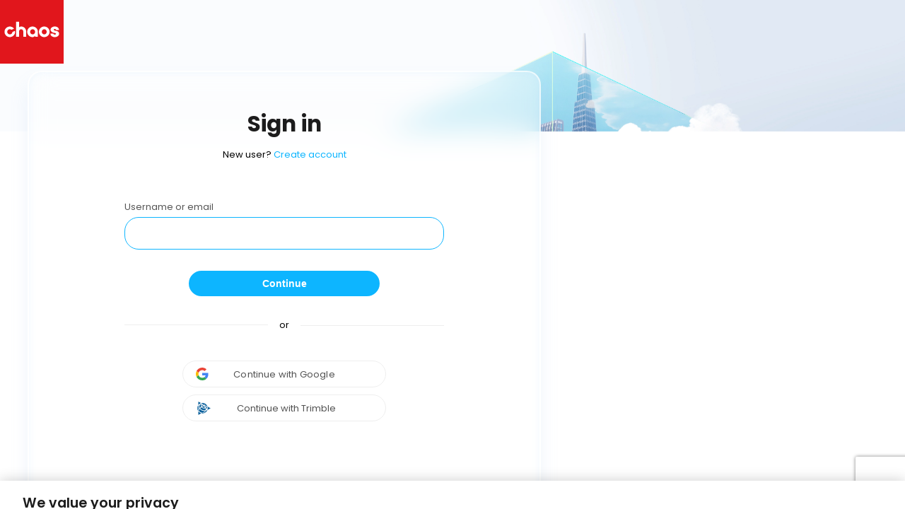

--- FILE ---
content_type: text/html
request_url: https://accounts.chaos.com/service_login?return_to=https%3A%2F%2Fwww.chaos.com%2Fcn%2Fblog%2Ftag%2Fteaching
body_size: 1221
content:
<!doctype html><html lang="en"><head><meta charset="utf-8"/><meta name="viewport" content="width=device-width,initial-scale=1,shrink-to-fit=no"/><meta name="theme-color" content="#000000"/><meta http-equiv="Cache-control" content="no-cache"/><meta http-equiv="Pragma-Control" content="no-cache"/><meta http-equiv="Cache-directive" content="no-cache"/><meta http-equiv="Pragma-directive" content="no-cache"/><meta http-equiv="Cache-Control" content="no-cache"/><meta http-equiv="Pragma" content="no-cache"/><meta http-equiv="Expires" content="0"/><meta http-equiv="Pragma-directive: no-cache"/><meta http-equiv="Cache-directive: no-cache"/><link rel="manifest" href="/manifest.json"/><link id="favicon" rel="shortcut icon" href="/favicon.ico?v=1.0.0"/><link rel="preconnect" href="https://fonts.gstatic.com"/><link href="https://fonts.googleapis.com/css2?family=Poppins:wght@400;500;600;700&display=swap" rel="stylesheet"/><script src="/config/config.js?v=0.18.4" type="text/javascript"></script><script>window.ONETRUST_ID&&function(t){h=document.getElementsByTagName("head")[0],u="https://cdn.cookielaw.org/consent/"+t+"/OtAutoBlock.js",ab=document.createElement("script"),ab.setAttribute("type","text/javascript"),ab.setAttribute("src",u),sdk=document.createElement("script"),sdk.setAttribute("type","text/javascript"),sdk.setAttribute("charset","UTF-8"),sdk.setAttribute("src","https://cdn.cookielaw.org/scripttemplates/otSDKStub.js"),sdk.setAttribute("data-document-language","true"),sdk.setAttribute("data-domain-script",t),h.appendChild(ab),h.appendChild(sdk)}(window.ONETRUST_ID)</script><script>!function(t,e,a,n,r){t[n]=t[n]||[],t[n].push({"gtm.start":(new Date).getTime(),event:"gtm.js"});var o=e.getElementsByTagName(a)[0],g=e.createElement(a);g.async=!0,g.setAttributeNode(e.createAttribute("data-ot-ignore")),g.src="https://www.googletagmanager.com/gtm.js?id="+r,o.parentNode.insertBefore(g,o)}(window,document,"script","dataLayer",window.GTM_CONTAINER_ID)</script><title>Chaos</title><link href="/static/css/main.5ee41960.chunk.css" rel="stylesheet"></head><body><noscript>You need to enable JavaScript to run this app.</noscript><div id="root"></div><script>!function(e){function r(r){for(var n,f,l=r[0],i=r[1],a=r[2],c=0,s=[];c<l.length;c++)f=l[c],Object.prototype.hasOwnProperty.call(o,f)&&o[f]&&s.push(o[f][0]),o[f]=0;for(n in i)Object.prototype.hasOwnProperty.call(i,n)&&(e[n]=i[n]);for(p&&p(r);s.length;)s.shift()();return u.push.apply(u,a||[]),t()}function t(){for(var e,r=0;r<u.length;r++){for(var t=u[r],n=!0,l=1;l<t.length;l++){var i=t[l];0!==o[i]&&(n=!1)}n&&(u.splice(r--,1),e=f(f.s=t[0]))}return e}var n={},o={1:0},u=[];function f(r){if(n[r])return n[r].exports;var t=n[r]={i:r,l:!1,exports:{}};return e[r].call(t.exports,t,t.exports,f),t.l=!0,t.exports}f.m=e,f.c=n,f.d=function(e,r,t){f.o(e,r)||Object.defineProperty(e,r,{enumerable:!0,get:t})},f.r=function(e){"undefined"!=typeof Symbol&&Symbol.toStringTag&&Object.defineProperty(e,Symbol.toStringTag,{value:"Module"}),Object.defineProperty(e,"__esModule",{value:!0})},f.t=function(e,r){if(1&r&&(e=f(e)),8&r)return e;if(4&r&&"object"==typeof e&&e&&e.__esModule)return e;var t=Object.create(null);if(f.r(t),Object.defineProperty(t,"default",{enumerable:!0,value:e}),2&r&&"string"!=typeof e)for(var n in e)f.d(t,n,function(r){return e[r]}.bind(null,n));return t},f.n=function(e){var r=e&&e.__esModule?function(){return e.default}:function(){return e};return f.d(r,"a",r),r},f.o=function(e,r){return Object.prototype.hasOwnProperty.call(e,r)},f.p="/";var l=this["webpackJsonpsso-frontend"]=this["webpackJsonpsso-frontend"]||[],i=l.push.bind(l);l.push=r,l=l.slice();for(var a=0;a<l.length;a++)r(l[a]);var p=i;t()}([])</script><script src="/static/js/2.166ec106.chunk.js"></script><script src="/static/js/main.9fe5b8e0.chunk.js"></script></body></html>

--- FILE ---
content_type: text/html; charset=utf-8
request_url: https://www.google.com/recaptcha/enterprise/anchor?ar=1&k=6LcxOwosAAAAAA_t6HuMUrPfdclta6bqKNBBjff3&co=aHR0cHM6Ly9hY2NvdW50cy5jaGFvcy5jb206NDQz&hl=en&v=PoyoqOPhxBO7pBk68S4YbpHZ&size=invisible&anchor-ms=20000&execute-ms=30000&cb=bib17k7bnhop
body_size: 49449
content:
<!DOCTYPE HTML><html dir="ltr" lang="en"><head><meta http-equiv="Content-Type" content="text/html; charset=UTF-8">
<meta http-equiv="X-UA-Compatible" content="IE=edge">
<title>reCAPTCHA</title>
<style type="text/css">
/* cyrillic-ext */
@font-face {
  font-family: 'Roboto';
  font-style: normal;
  font-weight: 400;
  font-stretch: 100%;
  src: url(//fonts.gstatic.com/s/roboto/v48/KFO7CnqEu92Fr1ME7kSn66aGLdTylUAMa3GUBHMdazTgWw.woff2) format('woff2');
  unicode-range: U+0460-052F, U+1C80-1C8A, U+20B4, U+2DE0-2DFF, U+A640-A69F, U+FE2E-FE2F;
}
/* cyrillic */
@font-face {
  font-family: 'Roboto';
  font-style: normal;
  font-weight: 400;
  font-stretch: 100%;
  src: url(//fonts.gstatic.com/s/roboto/v48/KFO7CnqEu92Fr1ME7kSn66aGLdTylUAMa3iUBHMdazTgWw.woff2) format('woff2');
  unicode-range: U+0301, U+0400-045F, U+0490-0491, U+04B0-04B1, U+2116;
}
/* greek-ext */
@font-face {
  font-family: 'Roboto';
  font-style: normal;
  font-weight: 400;
  font-stretch: 100%;
  src: url(//fonts.gstatic.com/s/roboto/v48/KFO7CnqEu92Fr1ME7kSn66aGLdTylUAMa3CUBHMdazTgWw.woff2) format('woff2');
  unicode-range: U+1F00-1FFF;
}
/* greek */
@font-face {
  font-family: 'Roboto';
  font-style: normal;
  font-weight: 400;
  font-stretch: 100%;
  src: url(//fonts.gstatic.com/s/roboto/v48/KFO7CnqEu92Fr1ME7kSn66aGLdTylUAMa3-UBHMdazTgWw.woff2) format('woff2');
  unicode-range: U+0370-0377, U+037A-037F, U+0384-038A, U+038C, U+038E-03A1, U+03A3-03FF;
}
/* math */
@font-face {
  font-family: 'Roboto';
  font-style: normal;
  font-weight: 400;
  font-stretch: 100%;
  src: url(//fonts.gstatic.com/s/roboto/v48/KFO7CnqEu92Fr1ME7kSn66aGLdTylUAMawCUBHMdazTgWw.woff2) format('woff2');
  unicode-range: U+0302-0303, U+0305, U+0307-0308, U+0310, U+0312, U+0315, U+031A, U+0326-0327, U+032C, U+032F-0330, U+0332-0333, U+0338, U+033A, U+0346, U+034D, U+0391-03A1, U+03A3-03A9, U+03B1-03C9, U+03D1, U+03D5-03D6, U+03F0-03F1, U+03F4-03F5, U+2016-2017, U+2034-2038, U+203C, U+2040, U+2043, U+2047, U+2050, U+2057, U+205F, U+2070-2071, U+2074-208E, U+2090-209C, U+20D0-20DC, U+20E1, U+20E5-20EF, U+2100-2112, U+2114-2115, U+2117-2121, U+2123-214F, U+2190, U+2192, U+2194-21AE, U+21B0-21E5, U+21F1-21F2, U+21F4-2211, U+2213-2214, U+2216-22FF, U+2308-230B, U+2310, U+2319, U+231C-2321, U+2336-237A, U+237C, U+2395, U+239B-23B7, U+23D0, U+23DC-23E1, U+2474-2475, U+25AF, U+25B3, U+25B7, U+25BD, U+25C1, U+25CA, U+25CC, U+25FB, U+266D-266F, U+27C0-27FF, U+2900-2AFF, U+2B0E-2B11, U+2B30-2B4C, U+2BFE, U+3030, U+FF5B, U+FF5D, U+1D400-1D7FF, U+1EE00-1EEFF;
}
/* symbols */
@font-face {
  font-family: 'Roboto';
  font-style: normal;
  font-weight: 400;
  font-stretch: 100%;
  src: url(//fonts.gstatic.com/s/roboto/v48/KFO7CnqEu92Fr1ME7kSn66aGLdTylUAMaxKUBHMdazTgWw.woff2) format('woff2');
  unicode-range: U+0001-000C, U+000E-001F, U+007F-009F, U+20DD-20E0, U+20E2-20E4, U+2150-218F, U+2190, U+2192, U+2194-2199, U+21AF, U+21E6-21F0, U+21F3, U+2218-2219, U+2299, U+22C4-22C6, U+2300-243F, U+2440-244A, U+2460-24FF, U+25A0-27BF, U+2800-28FF, U+2921-2922, U+2981, U+29BF, U+29EB, U+2B00-2BFF, U+4DC0-4DFF, U+FFF9-FFFB, U+10140-1018E, U+10190-1019C, U+101A0, U+101D0-101FD, U+102E0-102FB, U+10E60-10E7E, U+1D2C0-1D2D3, U+1D2E0-1D37F, U+1F000-1F0FF, U+1F100-1F1AD, U+1F1E6-1F1FF, U+1F30D-1F30F, U+1F315, U+1F31C, U+1F31E, U+1F320-1F32C, U+1F336, U+1F378, U+1F37D, U+1F382, U+1F393-1F39F, U+1F3A7-1F3A8, U+1F3AC-1F3AF, U+1F3C2, U+1F3C4-1F3C6, U+1F3CA-1F3CE, U+1F3D4-1F3E0, U+1F3ED, U+1F3F1-1F3F3, U+1F3F5-1F3F7, U+1F408, U+1F415, U+1F41F, U+1F426, U+1F43F, U+1F441-1F442, U+1F444, U+1F446-1F449, U+1F44C-1F44E, U+1F453, U+1F46A, U+1F47D, U+1F4A3, U+1F4B0, U+1F4B3, U+1F4B9, U+1F4BB, U+1F4BF, U+1F4C8-1F4CB, U+1F4D6, U+1F4DA, U+1F4DF, U+1F4E3-1F4E6, U+1F4EA-1F4ED, U+1F4F7, U+1F4F9-1F4FB, U+1F4FD-1F4FE, U+1F503, U+1F507-1F50B, U+1F50D, U+1F512-1F513, U+1F53E-1F54A, U+1F54F-1F5FA, U+1F610, U+1F650-1F67F, U+1F687, U+1F68D, U+1F691, U+1F694, U+1F698, U+1F6AD, U+1F6B2, U+1F6B9-1F6BA, U+1F6BC, U+1F6C6-1F6CF, U+1F6D3-1F6D7, U+1F6E0-1F6EA, U+1F6F0-1F6F3, U+1F6F7-1F6FC, U+1F700-1F7FF, U+1F800-1F80B, U+1F810-1F847, U+1F850-1F859, U+1F860-1F887, U+1F890-1F8AD, U+1F8B0-1F8BB, U+1F8C0-1F8C1, U+1F900-1F90B, U+1F93B, U+1F946, U+1F984, U+1F996, U+1F9E9, U+1FA00-1FA6F, U+1FA70-1FA7C, U+1FA80-1FA89, U+1FA8F-1FAC6, U+1FACE-1FADC, U+1FADF-1FAE9, U+1FAF0-1FAF8, U+1FB00-1FBFF;
}
/* vietnamese */
@font-face {
  font-family: 'Roboto';
  font-style: normal;
  font-weight: 400;
  font-stretch: 100%;
  src: url(//fonts.gstatic.com/s/roboto/v48/KFO7CnqEu92Fr1ME7kSn66aGLdTylUAMa3OUBHMdazTgWw.woff2) format('woff2');
  unicode-range: U+0102-0103, U+0110-0111, U+0128-0129, U+0168-0169, U+01A0-01A1, U+01AF-01B0, U+0300-0301, U+0303-0304, U+0308-0309, U+0323, U+0329, U+1EA0-1EF9, U+20AB;
}
/* latin-ext */
@font-face {
  font-family: 'Roboto';
  font-style: normal;
  font-weight: 400;
  font-stretch: 100%;
  src: url(//fonts.gstatic.com/s/roboto/v48/KFO7CnqEu92Fr1ME7kSn66aGLdTylUAMa3KUBHMdazTgWw.woff2) format('woff2');
  unicode-range: U+0100-02BA, U+02BD-02C5, U+02C7-02CC, U+02CE-02D7, U+02DD-02FF, U+0304, U+0308, U+0329, U+1D00-1DBF, U+1E00-1E9F, U+1EF2-1EFF, U+2020, U+20A0-20AB, U+20AD-20C0, U+2113, U+2C60-2C7F, U+A720-A7FF;
}
/* latin */
@font-face {
  font-family: 'Roboto';
  font-style: normal;
  font-weight: 400;
  font-stretch: 100%;
  src: url(//fonts.gstatic.com/s/roboto/v48/KFO7CnqEu92Fr1ME7kSn66aGLdTylUAMa3yUBHMdazQ.woff2) format('woff2');
  unicode-range: U+0000-00FF, U+0131, U+0152-0153, U+02BB-02BC, U+02C6, U+02DA, U+02DC, U+0304, U+0308, U+0329, U+2000-206F, U+20AC, U+2122, U+2191, U+2193, U+2212, U+2215, U+FEFF, U+FFFD;
}
/* cyrillic-ext */
@font-face {
  font-family: 'Roboto';
  font-style: normal;
  font-weight: 500;
  font-stretch: 100%;
  src: url(//fonts.gstatic.com/s/roboto/v48/KFO7CnqEu92Fr1ME7kSn66aGLdTylUAMa3GUBHMdazTgWw.woff2) format('woff2');
  unicode-range: U+0460-052F, U+1C80-1C8A, U+20B4, U+2DE0-2DFF, U+A640-A69F, U+FE2E-FE2F;
}
/* cyrillic */
@font-face {
  font-family: 'Roboto';
  font-style: normal;
  font-weight: 500;
  font-stretch: 100%;
  src: url(//fonts.gstatic.com/s/roboto/v48/KFO7CnqEu92Fr1ME7kSn66aGLdTylUAMa3iUBHMdazTgWw.woff2) format('woff2');
  unicode-range: U+0301, U+0400-045F, U+0490-0491, U+04B0-04B1, U+2116;
}
/* greek-ext */
@font-face {
  font-family: 'Roboto';
  font-style: normal;
  font-weight: 500;
  font-stretch: 100%;
  src: url(//fonts.gstatic.com/s/roboto/v48/KFO7CnqEu92Fr1ME7kSn66aGLdTylUAMa3CUBHMdazTgWw.woff2) format('woff2');
  unicode-range: U+1F00-1FFF;
}
/* greek */
@font-face {
  font-family: 'Roboto';
  font-style: normal;
  font-weight: 500;
  font-stretch: 100%;
  src: url(//fonts.gstatic.com/s/roboto/v48/KFO7CnqEu92Fr1ME7kSn66aGLdTylUAMa3-UBHMdazTgWw.woff2) format('woff2');
  unicode-range: U+0370-0377, U+037A-037F, U+0384-038A, U+038C, U+038E-03A1, U+03A3-03FF;
}
/* math */
@font-face {
  font-family: 'Roboto';
  font-style: normal;
  font-weight: 500;
  font-stretch: 100%;
  src: url(//fonts.gstatic.com/s/roboto/v48/KFO7CnqEu92Fr1ME7kSn66aGLdTylUAMawCUBHMdazTgWw.woff2) format('woff2');
  unicode-range: U+0302-0303, U+0305, U+0307-0308, U+0310, U+0312, U+0315, U+031A, U+0326-0327, U+032C, U+032F-0330, U+0332-0333, U+0338, U+033A, U+0346, U+034D, U+0391-03A1, U+03A3-03A9, U+03B1-03C9, U+03D1, U+03D5-03D6, U+03F0-03F1, U+03F4-03F5, U+2016-2017, U+2034-2038, U+203C, U+2040, U+2043, U+2047, U+2050, U+2057, U+205F, U+2070-2071, U+2074-208E, U+2090-209C, U+20D0-20DC, U+20E1, U+20E5-20EF, U+2100-2112, U+2114-2115, U+2117-2121, U+2123-214F, U+2190, U+2192, U+2194-21AE, U+21B0-21E5, U+21F1-21F2, U+21F4-2211, U+2213-2214, U+2216-22FF, U+2308-230B, U+2310, U+2319, U+231C-2321, U+2336-237A, U+237C, U+2395, U+239B-23B7, U+23D0, U+23DC-23E1, U+2474-2475, U+25AF, U+25B3, U+25B7, U+25BD, U+25C1, U+25CA, U+25CC, U+25FB, U+266D-266F, U+27C0-27FF, U+2900-2AFF, U+2B0E-2B11, U+2B30-2B4C, U+2BFE, U+3030, U+FF5B, U+FF5D, U+1D400-1D7FF, U+1EE00-1EEFF;
}
/* symbols */
@font-face {
  font-family: 'Roboto';
  font-style: normal;
  font-weight: 500;
  font-stretch: 100%;
  src: url(//fonts.gstatic.com/s/roboto/v48/KFO7CnqEu92Fr1ME7kSn66aGLdTylUAMaxKUBHMdazTgWw.woff2) format('woff2');
  unicode-range: U+0001-000C, U+000E-001F, U+007F-009F, U+20DD-20E0, U+20E2-20E4, U+2150-218F, U+2190, U+2192, U+2194-2199, U+21AF, U+21E6-21F0, U+21F3, U+2218-2219, U+2299, U+22C4-22C6, U+2300-243F, U+2440-244A, U+2460-24FF, U+25A0-27BF, U+2800-28FF, U+2921-2922, U+2981, U+29BF, U+29EB, U+2B00-2BFF, U+4DC0-4DFF, U+FFF9-FFFB, U+10140-1018E, U+10190-1019C, U+101A0, U+101D0-101FD, U+102E0-102FB, U+10E60-10E7E, U+1D2C0-1D2D3, U+1D2E0-1D37F, U+1F000-1F0FF, U+1F100-1F1AD, U+1F1E6-1F1FF, U+1F30D-1F30F, U+1F315, U+1F31C, U+1F31E, U+1F320-1F32C, U+1F336, U+1F378, U+1F37D, U+1F382, U+1F393-1F39F, U+1F3A7-1F3A8, U+1F3AC-1F3AF, U+1F3C2, U+1F3C4-1F3C6, U+1F3CA-1F3CE, U+1F3D4-1F3E0, U+1F3ED, U+1F3F1-1F3F3, U+1F3F5-1F3F7, U+1F408, U+1F415, U+1F41F, U+1F426, U+1F43F, U+1F441-1F442, U+1F444, U+1F446-1F449, U+1F44C-1F44E, U+1F453, U+1F46A, U+1F47D, U+1F4A3, U+1F4B0, U+1F4B3, U+1F4B9, U+1F4BB, U+1F4BF, U+1F4C8-1F4CB, U+1F4D6, U+1F4DA, U+1F4DF, U+1F4E3-1F4E6, U+1F4EA-1F4ED, U+1F4F7, U+1F4F9-1F4FB, U+1F4FD-1F4FE, U+1F503, U+1F507-1F50B, U+1F50D, U+1F512-1F513, U+1F53E-1F54A, U+1F54F-1F5FA, U+1F610, U+1F650-1F67F, U+1F687, U+1F68D, U+1F691, U+1F694, U+1F698, U+1F6AD, U+1F6B2, U+1F6B9-1F6BA, U+1F6BC, U+1F6C6-1F6CF, U+1F6D3-1F6D7, U+1F6E0-1F6EA, U+1F6F0-1F6F3, U+1F6F7-1F6FC, U+1F700-1F7FF, U+1F800-1F80B, U+1F810-1F847, U+1F850-1F859, U+1F860-1F887, U+1F890-1F8AD, U+1F8B0-1F8BB, U+1F8C0-1F8C1, U+1F900-1F90B, U+1F93B, U+1F946, U+1F984, U+1F996, U+1F9E9, U+1FA00-1FA6F, U+1FA70-1FA7C, U+1FA80-1FA89, U+1FA8F-1FAC6, U+1FACE-1FADC, U+1FADF-1FAE9, U+1FAF0-1FAF8, U+1FB00-1FBFF;
}
/* vietnamese */
@font-face {
  font-family: 'Roboto';
  font-style: normal;
  font-weight: 500;
  font-stretch: 100%;
  src: url(//fonts.gstatic.com/s/roboto/v48/KFO7CnqEu92Fr1ME7kSn66aGLdTylUAMa3OUBHMdazTgWw.woff2) format('woff2');
  unicode-range: U+0102-0103, U+0110-0111, U+0128-0129, U+0168-0169, U+01A0-01A1, U+01AF-01B0, U+0300-0301, U+0303-0304, U+0308-0309, U+0323, U+0329, U+1EA0-1EF9, U+20AB;
}
/* latin-ext */
@font-face {
  font-family: 'Roboto';
  font-style: normal;
  font-weight: 500;
  font-stretch: 100%;
  src: url(//fonts.gstatic.com/s/roboto/v48/KFO7CnqEu92Fr1ME7kSn66aGLdTylUAMa3KUBHMdazTgWw.woff2) format('woff2');
  unicode-range: U+0100-02BA, U+02BD-02C5, U+02C7-02CC, U+02CE-02D7, U+02DD-02FF, U+0304, U+0308, U+0329, U+1D00-1DBF, U+1E00-1E9F, U+1EF2-1EFF, U+2020, U+20A0-20AB, U+20AD-20C0, U+2113, U+2C60-2C7F, U+A720-A7FF;
}
/* latin */
@font-face {
  font-family: 'Roboto';
  font-style: normal;
  font-weight: 500;
  font-stretch: 100%;
  src: url(//fonts.gstatic.com/s/roboto/v48/KFO7CnqEu92Fr1ME7kSn66aGLdTylUAMa3yUBHMdazQ.woff2) format('woff2');
  unicode-range: U+0000-00FF, U+0131, U+0152-0153, U+02BB-02BC, U+02C6, U+02DA, U+02DC, U+0304, U+0308, U+0329, U+2000-206F, U+20AC, U+2122, U+2191, U+2193, U+2212, U+2215, U+FEFF, U+FFFD;
}
/* cyrillic-ext */
@font-face {
  font-family: 'Roboto';
  font-style: normal;
  font-weight: 900;
  font-stretch: 100%;
  src: url(//fonts.gstatic.com/s/roboto/v48/KFO7CnqEu92Fr1ME7kSn66aGLdTylUAMa3GUBHMdazTgWw.woff2) format('woff2');
  unicode-range: U+0460-052F, U+1C80-1C8A, U+20B4, U+2DE0-2DFF, U+A640-A69F, U+FE2E-FE2F;
}
/* cyrillic */
@font-face {
  font-family: 'Roboto';
  font-style: normal;
  font-weight: 900;
  font-stretch: 100%;
  src: url(//fonts.gstatic.com/s/roboto/v48/KFO7CnqEu92Fr1ME7kSn66aGLdTylUAMa3iUBHMdazTgWw.woff2) format('woff2');
  unicode-range: U+0301, U+0400-045F, U+0490-0491, U+04B0-04B1, U+2116;
}
/* greek-ext */
@font-face {
  font-family: 'Roboto';
  font-style: normal;
  font-weight: 900;
  font-stretch: 100%;
  src: url(//fonts.gstatic.com/s/roboto/v48/KFO7CnqEu92Fr1ME7kSn66aGLdTylUAMa3CUBHMdazTgWw.woff2) format('woff2');
  unicode-range: U+1F00-1FFF;
}
/* greek */
@font-face {
  font-family: 'Roboto';
  font-style: normal;
  font-weight: 900;
  font-stretch: 100%;
  src: url(//fonts.gstatic.com/s/roboto/v48/KFO7CnqEu92Fr1ME7kSn66aGLdTylUAMa3-UBHMdazTgWw.woff2) format('woff2');
  unicode-range: U+0370-0377, U+037A-037F, U+0384-038A, U+038C, U+038E-03A1, U+03A3-03FF;
}
/* math */
@font-face {
  font-family: 'Roboto';
  font-style: normal;
  font-weight: 900;
  font-stretch: 100%;
  src: url(//fonts.gstatic.com/s/roboto/v48/KFO7CnqEu92Fr1ME7kSn66aGLdTylUAMawCUBHMdazTgWw.woff2) format('woff2');
  unicode-range: U+0302-0303, U+0305, U+0307-0308, U+0310, U+0312, U+0315, U+031A, U+0326-0327, U+032C, U+032F-0330, U+0332-0333, U+0338, U+033A, U+0346, U+034D, U+0391-03A1, U+03A3-03A9, U+03B1-03C9, U+03D1, U+03D5-03D6, U+03F0-03F1, U+03F4-03F5, U+2016-2017, U+2034-2038, U+203C, U+2040, U+2043, U+2047, U+2050, U+2057, U+205F, U+2070-2071, U+2074-208E, U+2090-209C, U+20D0-20DC, U+20E1, U+20E5-20EF, U+2100-2112, U+2114-2115, U+2117-2121, U+2123-214F, U+2190, U+2192, U+2194-21AE, U+21B0-21E5, U+21F1-21F2, U+21F4-2211, U+2213-2214, U+2216-22FF, U+2308-230B, U+2310, U+2319, U+231C-2321, U+2336-237A, U+237C, U+2395, U+239B-23B7, U+23D0, U+23DC-23E1, U+2474-2475, U+25AF, U+25B3, U+25B7, U+25BD, U+25C1, U+25CA, U+25CC, U+25FB, U+266D-266F, U+27C0-27FF, U+2900-2AFF, U+2B0E-2B11, U+2B30-2B4C, U+2BFE, U+3030, U+FF5B, U+FF5D, U+1D400-1D7FF, U+1EE00-1EEFF;
}
/* symbols */
@font-face {
  font-family: 'Roboto';
  font-style: normal;
  font-weight: 900;
  font-stretch: 100%;
  src: url(//fonts.gstatic.com/s/roboto/v48/KFO7CnqEu92Fr1ME7kSn66aGLdTylUAMaxKUBHMdazTgWw.woff2) format('woff2');
  unicode-range: U+0001-000C, U+000E-001F, U+007F-009F, U+20DD-20E0, U+20E2-20E4, U+2150-218F, U+2190, U+2192, U+2194-2199, U+21AF, U+21E6-21F0, U+21F3, U+2218-2219, U+2299, U+22C4-22C6, U+2300-243F, U+2440-244A, U+2460-24FF, U+25A0-27BF, U+2800-28FF, U+2921-2922, U+2981, U+29BF, U+29EB, U+2B00-2BFF, U+4DC0-4DFF, U+FFF9-FFFB, U+10140-1018E, U+10190-1019C, U+101A0, U+101D0-101FD, U+102E0-102FB, U+10E60-10E7E, U+1D2C0-1D2D3, U+1D2E0-1D37F, U+1F000-1F0FF, U+1F100-1F1AD, U+1F1E6-1F1FF, U+1F30D-1F30F, U+1F315, U+1F31C, U+1F31E, U+1F320-1F32C, U+1F336, U+1F378, U+1F37D, U+1F382, U+1F393-1F39F, U+1F3A7-1F3A8, U+1F3AC-1F3AF, U+1F3C2, U+1F3C4-1F3C6, U+1F3CA-1F3CE, U+1F3D4-1F3E0, U+1F3ED, U+1F3F1-1F3F3, U+1F3F5-1F3F7, U+1F408, U+1F415, U+1F41F, U+1F426, U+1F43F, U+1F441-1F442, U+1F444, U+1F446-1F449, U+1F44C-1F44E, U+1F453, U+1F46A, U+1F47D, U+1F4A3, U+1F4B0, U+1F4B3, U+1F4B9, U+1F4BB, U+1F4BF, U+1F4C8-1F4CB, U+1F4D6, U+1F4DA, U+1F4DF, U+1F4E3-1F4E6, U+1F4EA-1F4ED, U+1F4F7, U+1F4F9-1F4FB, U+1F4FD-1F4FE, U+1F503, U+1F507-1F50B, U+1F50D, U+1F512-1F513, U+1F53E-1F54A, U+1F54F-1F5FA, U+1F610, U+1F650-1F67F, U+1F687, U+1F68D, U+1F691, U+1F694, U+1F698, U+1F6AD, U+1F6B2, U+1F6B9-1F6BA, U+1F6BC, U+1F6C6-1F6CF, U+1F6D3-1F6D7, U+1F6E0-1F6EA, U+1F6F0-1F6F3, U+1F6F7-1F6FC, U+1F700-1F7FF, U+1F800-1F80B, U+1F810-1F847, U+1F850-1F859, U+1F860-1F887, U+1F890-1F8AD, U+1F8B0-1F8BB, U+1F8C0-1F8C1, U+1F900-1F90B, U+1F93B, U+1F946, U+1F984, U+1F996, U+1F9E9, U+1FA00-1FA6F, U+1FA70-1FA7C, U+1FA80-1FA89, U+1FA8F-1FAC6, U+1FACE-1FADC, U+1FADF-1FAE9, U+1FAF0-1FAF8, U+1FB00-1FBFF;
}
/* vietnamese */
@font-face {
  font-family: 'Roboto';
  font-style: normal;
  font-weight: 900;
  font-stretch: 100%;
  src: url(//fonts.gstatic.com/s/roboto/v48/KFO7CnqEu92Fr1ME7kSn66aGLdTylUAMa3OUBHMdazTgWw.woff2) format('woff2');
  unicode-range: U+0102-0103, U+0110-0111, U+0128-0129, U+0168-0169, U+01A0-01A1, U+01AF-01B0, U+0300-0301, U+0303-0304, U+0308-0309, U+0323, U+0329, U+1EA0-1EF9, U+20AB;
}
/* latin-ext */
@font-face {
  font-family: 'Roboto';
  font-style: normal;
  font-weight: 900;
  font-stretch: 100%;
  src: url(//fonts.gstatic.com/s/roboto/v48/KFO7CnqEu92Fr1ME7kSn66aGLdTylUAMa3KUBHMdazTgWw.woff2) format('woff2');
  unicode-range: U+0100-02BA, U+02BD-02C5, U+02C7-02CC, U+02CE-02D7, U+02DD-02FF, U+0304, U+0308, U+0329, U+1D00-1DBF, U+1E00-1E9F, U+1EF2-1EFF, U+2020, U+20A0-20AB, U+20AD-20C0, U+2113, U+2C60-2C7F, U+A720-A7FF;
}
/* latin */
@font-face {
  font-family: 'Roboto';
  font-style: normal;
  font-weight: 900;
  font-stretch: 100%;
  src: url(//fonts.gstatic.com/s/roboto/v48/KFO7CnqEu92Fr1ME7kSn66aGLdTylUAMa3yUBHMdazQ.woff2) format('woff2');
  unicode-range: U+0000-00FF, U+0131, U+0152-0153, U+02BB-02BC, U+02C6, U+02DA, U+02DC, U+0304, U+0308, U+0329, U+2000-206F, U+20AC, U+2122, U+2191, U+2193, U+2212, U+2215, U+FEFF, U+FFFD;
}

</style>
<link rel="stylesheet" type="text/css" href="https://www.gstatic.com/recaptcha/releases/PoyoqOPhxBO7pBk68S4YbpHZ/styles__ltr.css">
<script nonce="krkNp_9kP0MqkW1fsoGUNQ" type="text/javascript">window['__recaptcha_api'] = 'https://www.google.com/recaptcha/enterprise/';</script>
<script type="text/javascript" src="https://www.gstatic.com/recaptcha/releases/PoyoqOPhxBO7pBk68S4YbpHZ/recaptcha__en.js" nonce="krkNp_9kP0MqkW1fsoGUNQ">
      
    </script></head>
<body><div id="rc-anchor-alert" class="rc-anchor-alert"></div>
<input type="hidden" id="recaptcha-token" value="[base64]">
<script type="text/javascript" nonce="krkNp_9kP0MqkW1fsoGUNQ">
      recaptcha.anchor.Main.init("[\x22ainput\x22,[\x22bgdata\x22,\x22\x22,\[base64]/[base64]/[base64]/KE4oMTI0LHYsdi5HKSxMWihsLHYpKTpOKDEyNCx2LGwpLFYpLHYpLFQpKSxGKDE3MSx2KX0scjc9ZnVuY3Rpb24obCl7cmV0dXJuIGx9LEM9ZnVuY3Rpb24obCxWLHYpe04odixsLFYpLFZbYWtdPTI3OTZ9LG49ZnVuY3Rpb24obCxWKXtWLlg9KChWLlg/[base64]/[base64]/[base64]/[base64]/[base64]/[base64]/[base64]/[base64]/[base64]/[base64]/[base64]\\u003d\x22,\[base64]\x22,\x22ScKfEsOSw7ckDcKSP8OFwq9VwqgnbiRoWFcoSsKkwpPDmyTCkWIwKWXDp8KPwrHDssOzwr7DrsKcMS0Ew58hCcOUCFnDj8Kkw7tSw43CncO3EMOBwoXCgGYRwpnCucOxw6lDNgxlwrLDocKidwtjXGTDtcO2wo7Dgy5vLcK/wrrDt8O4wrjClMKELwjDjkzDrsOTMMOYw7hsQks6YSrDtVpxwoLDr2pwfcOtwozCicOYQDsRwowcwp/DtRnDnHcJwq0XXsOIFQFhw4DDqHTCjRN6V3jCkxh/TcKiOMOjwoLDlX4Cwrl6T8OPw7LDg8K1L8Kpw77Du8Kdw69Lw7MzV8Kkwp3DqMKcFwhne8OxU8O8I8Ozwp1cRXl/wq0iw5kVWjgMPBDDqktsNcKbZEstY00fw5BDK8Kmw5DCgcOODjMQw51GDsK9FMOTwos9ZmHCtHU5d8KPZD3DhcOSCMODwrdxO8Kkw7vDviIQw4Ivw6JsYMK0IwDCoMO+B8KtwoXDicOQwqgZbX/[base64]/[base64]/CmS1Zw4Zkw7/[base64]/ChMKUUFYdfsKfOxRaw7c+wrpXEcO3w5pzwrDCtRjChMOdEMObElYHFV0lScORw64dc8OlwqYMwpsre0s9wrfDsmF5wpHCsG3DlcKlMMK4wrdoZcKzMsOUcMOUwoDDoVlZwpTCr8OVw5Idw4/Dl8OJw6XCg3LCicOVw448GxrDhMOMTUJuE8K6w5sCw48fMTx2wrw/woRkdRzDp1A6EsKdKcOFZcKdw54Xw7E0wrnDqUpTfk/Dn1ctw55xXAQNG8KPw4TDhwUyPXTCiU/[base64]/TsOpw6pTw5hKwqHDmWLDk8OpHcOvblpRwp53w7M/f0c0wopTw5PCsDsyw7h2csO8wq3ClsOjwoNbd8OIbyVnwroGasO6w6bDjyfDmEcCEltPwod7woPDkcKTw7nDn8KNw5bDusKlQcOGwqLDlV0GeMK6dcKdw6daw4TDjMObYGDDgcOsN0/[base64]/CisOXTXHDrMKKwp1Jw4NiwoXDvMOVw6B7w6RqKFobT8OVR3LDhhfDm8OaCMONaMKxw6rDqsK/JsO/w7AZWMOZFEXCjXs1w4p5f8OoWsO0SEcDw60FOcKoMljDjsKPNwvDnMKlU8OwVm7CsmlzGCHClBrCoCd3LsOuIkJ6w5PDiBDCscOkw7M0w715wr/Dl8Oaw5pUU2jDv8OvwqnDjm/[base64]/[base64]/[base64]/exI3wpzDucOAw5XDusKsw5gPw5jDncKwL8OlwrnDtcO7TlU3w7fChEfCsAbCiXPCkTjCsk7Co3wzX3o/[base64]/ChsOVwqjClMO8S8KDMhXCsztEwqPDv8OjwqbDmcKiPRfCnn8VwrPCtMKFw41xZHvCuAkuw4tkwrPCrwNHNcOweD/DjcKQwohzfTdgSMK4woADwovChsOSwp8XwpTDnm4bw5J7LMKqVMKvwo4Vw6rCgMOewrzClzUfHQHCu2A3FsKRw63Do2p+IcO6HcOvwqjCvztILCjDiMK6IhLCgD0UEsOkw4/CgcK4T0/Cp03Cn8KnO8ORIH3DoMOvdcOFwoTDkkNQw6DCo8O5P8OSesOJwqTCpTB6bSbDuQzCgjhzwqEnw5TCqcKkHMK/bsK5woBsBmBvwqPCiMKkw7nCosOLwp8jLjx9GMOtA8O9wrxlVytmw6tbwqbDmcOOw4h0w4PCtSs5w4/ChhobwpTDisOvGCXDiMKrwoNew4zDvDPCkibDqsKVw5MWwpTCgljDm8Otw5gWSMONVnPDg8KOw5xFJ8KeE8KOwrtuw64JIcOGwoBJw54DDxXCpgcSwrhVYjjChU1+NhvDnhfCjxARw5UEw4/Cg2pDWcKod8K/A0fCtsOCwoLCuGJ9wqXDvsOsDMORKsOeeEIxwqzDusKgKsKAw6g5w7o2wobDtBvCiGs+RHFuXcOmw5NJMcOkw7rCl8OcwrY9SzJBw6PDuADCu8KYa3NfL0jClDfDoQACJXBrw77CvUlBfcKQZMK3I1/Cp8OTw7LDrTXCr8OBEGbDm8Klwq9Cw7sRfAV9Cy/CrcOLSMKBe0cOCMK5w50UwojDnivCnGl5woDDpcOiKsOqTHDDrDYvw4BAwrrDqsK3fnzChVB/LcO/wqDDrsO9GMKtw7rCp03DqysVTsKCdi5vQ8K8WMKWwrIDw7UDwpzCtMKnw5HChlQ4w57CuAlRF8O+woI/UMK5HW9wHcOUw4/DocOSw7/CgWTCgMKIwo/DsV7DhlXCszrDjcKtexTDmDLCkj/[base64]/BDxBFATChHw7KMKODXHCoQghwprDkcOiW8K+w77Dj2vCm8KLwq9QwoJwUcKqw5TDi8Odw7J8w5DDu8K5wo3DgwrCtxbCjDLCpMOIw6zDhETCjsO2woLCjsKPJEoAwrB5w7oeYMOfcj/Dq8KLUhDDhcODAkXCnz7DhsK/FcOqYHg4wpXCsBgCw7cDw6JAwovCrnDDkMKbPMKaw6ozYRcXDsOvS8KsLnPDt3lJw6pHT3tqwqzCqcKvSGXCi0vCl8KePU7DmsK3SiR7WcK+w7nCmRx3w4vDjsOBw6LCnVcnd8OeZg8/TgALw54HdX53QMKpw6dmFmkkcHbDncK5w5fDnMO7w5ZERz4YwqLCqh7CmR3Du8O1wqMcFsOnGWdew41FZMKOwoMALsOjw507w6nDrUnChMOXEsOZDMKxN8KkRMKwYMORwpk2PSzDg3fDrwYpw4ZrwoshJGs4OsKpFMOjO8KTfsOOQsOowo/DglnCvcKiw6kyc8OnLMKMwrMiNcK2YcO3wq7DrBM9wrclYh/[base64]/wonDrlhVwr/DiQXDqlN0wp7Cogs7AxzDmXtowr/[base64]/[base64]/Dqykjw4LDt8O6E8KpdQvCq8OcfgfCrEoWYB/ClcOAw6xsbcKqwrNKw5NPwo0uw4rDp8KFJ8Ofwrlawr0aAMOWf8Oew4bDrcO0U2hwwovCn2UYKFZaQ8K2MAJ7wqLCvlfCnwt5FMKMZMKaTTXCkRbCj8OYw4zDnMK7w6EkEQfClAInw4BlTgo6BsKGOUJeC0/[base64]/CrcOMCVrClsK2JsOFw4oOw7xkV3EVw75/DwjCnsKZw7HDmlMDwopTdsOWE8OJKMKCwrcqCHRdw4TDj8OIJcKFw7HDq8O7YU1cR8KFw6PCqcKzw5LChsKAP3XCjsObw5vCrk7DtwvDhxZfdwPDnsKKwqgqGsKdw54GMcKJZsOIw6p9YHTCmArCuGrDpUPDk8O/KwjDpAQDw63DhGzCosOxJVFAw7DCksK5w7orw4VsDGhXbx1tBMKnw7lew5s9w5jDknZiw4EHw5Vbw5sbwoHCrMOiBsO7Si91AsKEw4V0b8O0w7vDgcK/w5tBCcOLw7lpHlJzecObQUfChsKwwp5rw718w7bDusOzRMKuU0HDq8ONwpQsOMOEZztHOsKSXQEgAE5nUMK0cBbCvBPCnAtfF0PCoUY0wqpfwqAew5HDtcKJwp/[base64]/CrlQlw6TCk3TDqcK9w4QxBcKXwrxkTsOiCjXDlDBCwrVyw7wzwoXCkTbDjMKfDXnDqz7DjyvDognCrx1pwrg+d27CjVrDukoRIMKgw4PDlsKnVxrCvktkw7zDnMOpwrZHAnPDtsKxHsKPP8OOwrdONivCnMK0QBDDosKrL3NvSsOswp/CqknCicKXwpfCtw/CtjY4wojDoMKsRMK+w5bChMK8wqrCok3Dk1EcZMOXSlfCln/CimUlBcOEJTkbw6sUHw9WA8O5w4/Cp8O+XcKJw4rCuXQDwrZmwozCkhDDlcOmwo9qw43Dj0PDkT7DtG90ZsOCflvCtijDszHCmcOYw40Dw4TChcOoGi3Csztvw5pka8KED2rDryk6Y0zDisKmf1lYwrlEw75RwognwoNEUMKIOcKfw5gzwo95EsOwaMKGw6oNw6/CokxUwoNTwrHDlsK6w77Cljxlw4vDuMOeI8KEw4XDucO2w7UCZhwfI8OlRMOHOC1Rw5dFK8Oiw7LDgi8/Wl7Cu8KEw7NIDsKQIXjDicKOS01/[base64]/[base64]/woVbwrdZwrIEwphSXcOQRXTChMKpOHwIK8OmwrVQZAA1w4k+w7HDpCtTKMOIwoI4woNRKMOPWcKBwoDDncK9OF7CuSDCrADDm8O+DsKcwp8BI37CrALCqsOjwpnCsMK8w6HCk2zCiMOuwoPDg8OrwoLCq8OkOcKrdUhhGBnCrcO7w6/DowEKeD1ABMOsBxwdwpPCgTnDlsO+wpvDqcOrw5bDuRnDlSclw6LCkzLCl1k/[base64]/Dr8O9wp09a8OIw5pQw4/Cr8K1wpZUwqskOARWdcKiw4F6wo9aamzDisOZBx45w7UQLmnClcODw7dyQ8KDwr/DumY+wrsyw6fCkBHDnWBkw5rDph00X11vGGpxc8KJwogmwpMpUcOWw7IrwqdsJADDmMKEw6lbw7pUE8Ouw6TDvAdSwqDCp2TCnThNAjAXw4YpG8KlEsOjwoYmw6EVdMKmwq3CjT7DnA3CtMKqw6LDosK/LQzDrzXDtH9iwqJbw6RpMlc9wqLDh8OeIHFJJMO8w49xNSA9wqBXExHClkRxcMOawoxrwp1TO8O4csK8DUEdw7vDgA1tF1Q9fsOawrotYcK9wovDpFc3w7zChMOPw54Qw4JLwqnCosKCwrfCqMODLkDDs8K+wqFkwpMEwrEkwrB/PMK9VsOEw7Q7w7cYNj/CiETCiMKBU8KjSC8Aw6szWsKgDxnCiixQG8O3AsO2TsK1XMKrw7LDrMOGwrTClcKCJsKOVsOsw6DCugcFwrjDhGvDssK0UXvCmVULE8Oxa8OGwpXCgRcVasKEKsOYwpRjYcOSdRgGcyzDlAYkwr7DhcKHw6p+wqY5I3xDFj/DnGzDtMKgw40Kc0Z+wqzDjj3Drm5ARC0vcMOswrVoCA0wJMOLw6/CksOnZsO7w6YhRB5aHMOKw7V7BMKXw57DtsO+PsOoFgJ2woLDolXDpsK4KS7CrcKaTUl/w4zDr1PDm0HDlVEfwrNXwqA1wrJAwoTCt1nCmQPDrRBGw6Q9w6Upw7nDgMKJwp7CjsO+BU7DnsOwW2tfw65Nw4Zvwqd+w5AhMV5gw4nDvcOvw6LCosKewoFGc0ltwq5GfE7CncOnwq/[base64]/HsOibcKFS8K+wpXDowA+NcOFOsKeP8K7wogEw5TDnWXCmQdMwp9uTUDDmUVAcQnCq8KUw4xawoRRSMK4ScOtwpfDs8OOEkzDhMOodMKrAy80KsKRSwd9F8OTw6cBw53DoSLDuBzDsydXPXkkcsKQwrbDh8KmfRnDmMKGI8O/[base64]/XMKIw4TCi8OmwpbCnWhzfxjCukzCgsOXwozDhWHCgGDChsKaG2XCs0rDtwPDjCLDjx3DkcKawpoJSMKkf3PCuHJ3BzbCpMKCw45YwpcsZ8OFwpR1woPDucO4wpYpwqrDpMKlw6/CkEzCmRUwwoLDgjfCryc4TkZPU20ZwrFzWMO2wp1rw75zwobDkVTDjGlgX3V8w43DkcOdLV17w5nCoMK3w6rCncOoGSnCu8KhQG7CihTDnAXDh8OCwq3DrTR4wrJgYUxXRMKRLWrCl3klX2/[base64]/CrsOzbcONw6fCujDCp2BUwpbDrcKKw5XCujDDgQvDsMKHS8OCFVN2D8K6w6PDpMK0w4Ycw73Dp8O+WMOHw5VSwoQEU3zDlsOvw7AYSgtDwqBfLVzCsH3CvC3CuEoJw5AUDcKpwqvDm0lTwq1qak7DlRjDhMKnWX8gw7U3UcKHwrsYYsKDw7YuEX/Cr2rDmUMhwqvDnsO7w7Acw68uIj/DqcKAw4TDvyNrwrnDixnCh8KzKlJ0w6ZffMOjw5R1BcOsaMOxWMKhwrzClMKswrAoEMKpw6kpKxrCjC4rB3fDmSkaZ8KdPMKoJGsbwpJcw4/DjMOdXsOrw7jDgsOLcMODWsOefcOqwpzDuGDCvxguYj8Ywo3ClcKTKMK5w47Cp8KGORQ5a0JjFsOtYXLDsMOTBGHCn2oGC8Kaw6bCu8O+w6geJsK/[base64]/[base64]/CoFd7w47CjHbDiiLCvwFkwpnDisOLwpYuw4wNZ8KoNknCtcKAGMOkwpPDrEgjwoHDv8KEEDYYasOkOmgxa8ODf2PCg8KQw5nDtG5NN0oDw4TCmMOnw69uwr3Do2nCoDRJw57CiyVpwrAjYjVybm/DicKTw7LCtcKWw54WHzPCg3xLw4dFNMKjVcKXwqrDijI3ehjCr0DDsyoyw69vwr7Drn5kL1Z9BsOXwohKw6Rrw7Evw7vDpB7CniXCm8KIwo/DlBU9QsKDwozDtz05dMODw6LCsMKQw5PDgn3Co1BgVsK4VsKPJcKjw6HDvcK6VQlawrLCqcOxWHtwMcKhBHbDvmJQw5lUU3d4fsOOVlnDkWHDisOmBMO1YhPDjnJ2bsO2VsOQw4rCulBwIsO/[base64]/w5ltw7zCrcK1JRDClk/DgMKdVsK5RMOTw48occOtIcKXV0PCuilcJMODwpDCkA47w4rDpMOSQMK7SsKkNW5bw4lew4hfw7AtCwMEdU7CkjbCuMOtFmkxwpbCsMOIwozCtREQw6wxwovDiDDDljkDwo/Dv8KeDsOrEsOzw4IzIsKfwqg+w6bChMKTah85e8ONL8Kgw77Dvlk5w7MZwq7CtEnDpGlyScOyw6BiwqQwGAXDn8OsSBnDnyF5O8KYFlbCuVnCm1fDpAduEMKBNMKFw7rDu8KCw6/[base64]/[base64]/w7p4w4jDh8Kqw6XCoMKsw7TCsXNbdk8gPQliJDNdw5vCp8K/[base64]/DnWI6wpLCsz3CscOJw6vDu8OQHcOfw4bDs8KEZyQPFcKQw7fDuEVww5XDombDp8KibnDDoU5RdWEsw6PCk33Cl8O9wrTDhHtXwqF5w5FrwocZd2fDoDjDmcK1w6/DhMOyc8KOXDs7JGrCmcKLBw3DiW0hwr3CrVhsw54XM3pqAy1Owo3DucKMOTJ7wqfCgHMZw4gBwpHDk8OuP3bCjMKVwqPCkzPDlSVCwpTCt8OZDMOewrXCucOcwo1aw4d1AcO/J8K4PsOVwqXCl8KCw6/Dp3fDuCjCqcO4E8Kyw6zCpMOYW8OIwqZ4SDjCp0jDjDBtw6rCswFew4nDosOBE8O6QcOhDiLDkzfCmMO7GsOxwo9ow4rCkMKVwo/CtR42GsOEK1LCmlHCqF/Cg3LDhXAnwposG8K1w4vDiMKywrx4aUjCpEt7NEXDk8Ovc8KGJGtOw40vUsOlbMOGwp/CkMOtADDDs8K7wpXDmyR4wrPCj8OsEcOlbsOxQyXChMOuMMKATxRew6MuwrvDiMOZL8OeZcObwqvCsHjDmHM0wqXDhATDsH5GwojDvlMVw7gNA1M/[base64]/KlTDl8KaNcK8w4ZPwqUuXD5Bwq7CngbDsl9Aw6xYw4kcKcO2wrxBZjbCrsK4Ykkrw5fDi8KZw7XDqMOXwq/CsHvDoQ/CmHPDnmnDgMKaBnLCsF9tAsK7woEuw4jCm2vDvsOpfFrCokTDu8OQAsO2NsKnwobCm0Bkw4hlwpckGMO3wrZvwp/CojfDmsKdTEnCqh51V8O2KifDmk4xRR5pbsOuwoLCpMOvwoVNAVjChsKjYDxEw5MvElnDo13CisKQH8KWQ8OzWsKRw7bCkCnDjlDCv8Ktw65Hw4thYMKEwr/CpC/CnEvDn3vDmUHDlgzCp1zDvAEpWx3DhQMCTTZQNcOrRm/DnsOxwp/[base64]/[base64]/CtMK7bsO+w78IKsOMw4nCkgJSHE8zwqNgEGjDgAh5wqfClsK8woYZwovDi8OGwrLCtsKFTX3Ci3DCnizDicK4w7EcaMKda8KmwqhpJj/ChWfCklQdwpZgMyDCs8Klw4DDiTAsIyNfwppWwqN4w5hvOzLDtF3Du0FKwoV6w7oBw45/w5fDmn/Dt8KEwobDl8KxXD86w5TDvA7DjMKMwr3ClD/CoUgxXGhSwq7DtBLDvyd7IsOuIsO2w6orP8OMw4jCvsK4PcOFLmQkDQAOZMKrb8KxwoF3M0/CkcOfwqMEJQkow6UEcyDCj0HDl1x/w6XDtcKeNAXDkDlrc8OEJcKVw7fCihclw6NUw4bCpTdNIsObwq/Cq8O7wp/[base64]/wqLCh8Obw63CqDrDnX1Ww7PDl2s7w50Zw7zCncOvJTzCs8OGw54Iwq/ChGw0dT/CvFbDncOww5/[base64]/w7bCq8K5XH0oIsKlwpM7w6IKJSnDpsKdcsKib27DuFrCusK5w79MOVsMfHY1w7NwwqYnwp/DpsKJw6nCiwfCrSNqTsKmw6wlKwTCksOIwpEIBCVCwpggXcKmbCbCth4Uw73DiRLDr3E/J18NJmHDmgkCw47DlMK2OUxcFsOawoVoZsKrw7LDm2gTGmEwe8OhSMKAwrnDrcOIwqoMw5nDpCbCv8KKwrINwo8tw59YaTPDs2ouwp7Cg2DDhsKKU8KKwq4Rwq7CiMK3TsO7ZMKDwqFsdUrCuzxFAsKwAMO/OMKPwo4iEnPCg8OSRcKQw4nDmcOew4oIKTEow57CmMKDf8O2wrEIOkHDvhnDnsOdWcOwW2lVw73CusKuw4MYVsKCwqV7KMONw6NwOcKqw6kdVsK5SzAxw7dmw5/Cg8KCwq7CscKYc8OhwqnCrVBFw7vCp2jCm8KaYcK9AcOawo1KCMKdWcKTw78sEcOLw4TCqMO5dmodwqt4VMOuw5Eaw7VDw6/DiBbCkljCn8K9wofClcKxw4nCjA7ChMK3w4zDrMOaNsO7A0sBJVNKK1nDiGkgw6TColnCm8OIYwlcXcKlayfDlDLClmHDt8O7NsKYcALDn8KMZD/DnsO4JMOSY3rCql3DhDTDoA46ecK5wrBjw57Cl8Oqw57CoHDDtldSMlsOB25CSMKuHgRdw5zDtsKPFBgjBsOqAi1ewrbCt8O0wpNTw6bDmG3DuH/[base64]/ColfDqsKPbsK5WU5JPMK3wqXDvEhgb8K9VcOLwphcYcOTPBoZEMOoBsOxw4HDhh0GNRgWw5nDmcOgMlDCn8OSw5/DkRvCoSfDuTfCrxoWwqDCr8KIw7vDhS8IJGVLwrRUR8KSw6kqwojCpCjDkgDCvlhtRHnCi8KBw7fCosOkDz3Ch3fChV/CugvCscOrGcKkGcOywoxVUcKDw5YicMKywqsocMODw5VyWUx+eHzCtMKiIBTCsH3DsGfDuwTDmGRrKsKUSCE/[base64]/[base64]/[base64]/CjDIwLHPCq8KvPMK5I8OnLcKbGUBLw4Q7VD7DgVrCo8OIwpzDr8OywptnPGnDsMOebHTDkQhKGV9QHsKhIsKMWMKTw4TCr3zDusO2w5nDmmIXDTh+w7nDv8KYOMOKO8Ogwp4Iw5vChMK1dcOmwrd4w5bCnyRYOgxFw6nDkwo1IcO/w4Mmwr7DisKjYjtyfcKMPXrDv2bDmMOoUMKcJRnCvMOyw6DDixfCksKwaQMBw5R0XwHCtnkZw6RaDsK2wrNPOsOTXDnCjURGwrwkw7DDnFt2wppwLcOGSE/CqwnCqHZHJkxLwrZuwoHCjFx6woVww6ZlWw7CnMOTAcKSwoLCnlNyZgFsFy/DoMOew5TDrMKaw6xxQ8O+bF8iwr/DpDRTw4/[base64]/w4HClsKyKcOREjh2GcKEAjTClMOQw6dTfB4PJE3DqMKOwp3DtTVLw5tDw4goPQLCqcOHwo/Co8KZw7ocPsKCwpbCn23DocKmMQghwqLCvGInEcOcw4Izw4VmZ8KzaxgWYmt6w5RBwq/CpAopw5DCjMKDLGbDmsK9w5/DtcO0wrjCk8KNw5FywqlXw5jDjFJXw7bDjg0rwqHDtcKewq4+w57CpSB+wofCnTHDh8KowpIhwpU1Y8O/XnFawofCmArCvHbCqADDtXvCjcK6A1ZwwqgCw43CpxrDisO3w5I8wolkJsOtwrHDlMKEwo/[base64]/wpzCjsKyw4XDhsKow6HCngPCnG7Cr8KowpXCoMOcw7fCoSTChsKADcOQNVjDk8Onw7DDqsOtwqjDnMO6wq9RMMK3wplbEBMGwqgHwpovM8O7wrPDh0nDncKBw6vDi8KNS0xJwotDwpLCs8KvwpAKFsKiPwTDrMO4wp/[base64]/OcKDw7PCucO/ehRVKUfCpWwWwo/[base64]/[base64]/DnsKPZcK5wrhdU8O7wpIdw77DucO+woxIX8KRJ8OcJMO/wphEwqluwo5ZwrfCqwlRw7jDv8Kyw7FBMMKBLzrDtsOMUDjDkGzDkMOgwobDmighw67ChMObTsOrQcOZwoIcH3x+wqjDm8O1wpYfR2LDpMK2wr7Dgk0ww7jDmsOdV13Dk8OEBRrCicORcBbCsFk7wpbCviLDi0EJw6EhRMKEMk9Tw5/ChsKTw6zDmcKXw5PDh0tgCMKyw7PCmcKdCUpawpzDhkZOwoPDvm5Mw4XDusOwDkTDrT7CisKLD0F/w67CkcOUw6InwpvCp8KJwr1OwqXDjcOFCUMEZyhodcO4w63CtDgCw6IkNWzDgMOJIMOVFsOxfS1Jwp3CigRWwo7DkirDg8OEwq4/ZsOSw79JacKCMsKiw680wp3CkMKTBUrCu8KnwqPCisOUwojDrsOfAi4bw6ERRXTDs8KVw6fCp8Oxw4PCn8O1wozCuRHDr25wwp/CpsKJHA1SUifDlDBuw4TCv8KDwoLDklPCvMKpw4JNw4LCk8KLw7BpecOIwqjCqD7DthTDoF5mWhHCs0sfUis4wpNAX8OXQA8pfyvDlsOtw6dZw6FYw4rDjQXDkkLDvMKcwqnDrsKwwo8oUsOtWsOvdE5SOsKDw43CnRJZNW/Ds8KKb1/CrMKGwpkvw4DDtEvCjWzCj33CllPCgMOHSMK4dsOJOsOIP8KbPl0uw4U1wq1xYMOvIcOzJyw6wrHCuMKcwqTDjx5qw6Acw6rCu8K3wocrSsOzw5/Clh7Cu33DtMKZw4Z8SsK2woYIw4/DjMKew43CmQvCuww2JcOBwoN4V8KISsKseyx2HUIgw4XDo8OyZ3EabcOvwrgrw5wTw482HG1uWGxTUsKSbsKUwrLDlsK6w4zCs1vCq8OxI8KLOcK+AcKJw4TDqMKCw5zCgG3DiigGZkk1BQzChsOlQcKgNcKNP8Ojw5BnIz9+ek/DmArDtHl6wrrDtEZjdMKrwrfDpMK8wrxIwoFxwrXDisKXwqbCucOIP8KPw7/Dv8OSwrwnQzbCuMKEw5jCjcO8e0vDmcOewrvDnsKqBSzDuRgEwo92J8KEwpvDsCMBw4sQXcOEU1w9ZF15woTDlmgsFMKNTsK9JSocXX5HFsKXw7TCpMKRKsKVKwJoD1nCgCQRNh3DtsKBwqnCiV/Ds2PDmsOwwqfCgwrDrjDCg8OlOMKaPsKswobCiMKgGcK1Z8OSw7XCljTCp2XDgFxnw4rClcKzNzB/[base64]/[base64]/CjggNBSnClcK/[base64]/[base64]/Dj3HCpcOyfg/CrFjCsMOYwqPDh0TCpcOJwosUEV4bwq57w6tcwo3Dn8K9UsKhNMK1OwnCkcKCTMOZHAtRwpvDuMK+wqXDosK7w5rDhcKxw5w0wo/CtMKWQcOmMMK0w7RIwqpzwqR7AC/DnsO7csOIw74Qw6cowrEDKTdgwo1cw6A+EcKOHQRRw6vDrcOTw5HCosOmUzPCvTDDhBLCgHjCscKGZcOGbFTCiMKYI8Krwq1MDgTDq2TDiiHCsyRMwqbCkA0/wrLDtMKYwqNAw7lrLmXCs8KxwrkpQUEefsO7wobDrMKhe8OAPsKXw4MlCMOOwpDCqsKgDUdxwpfCkH5GLCUjw5XCpcOlT8O0WRvDl0x6woFkAGHCncOkw7ltcx1pKsOow4k2ZMKUccKfwps1wodoOjjDnU9mwp3DtsK/[base64]/[base64]/[base64]/w6jCosOTRCojN8KcPwzDui/CgHjCiMKTSMKHw5jDnMOnQFTCucK8w7QtJ8OIwpfDkljCh8K1DnfDiU/CqBjDuE3DqsOEwrJ+wrXCoHDCt1cbw7Avw5xODcKtfcOHw6pUw70twpPCt3TCq3Qww6TDoD/Ci1PDkWk7wp/DrcOkw51XSAXDhhHCpMOlw7s9w5LCoMK2wo7Cm17CqsOLwrnDpMO0w4MWFDTCr2nDqiIKEl7DgHkiwpcWw4XCnXDCtWvCtcO0wqDCjyMmwrbCnsKowrMRf8OqwpdSCxPDhk1/[base64]/wqQbYMKTw7DClBHCs8OpaMOJVSfCp3p+MsOzwr8Zw5vDt8OGKhBoMntjwpR1wrMKO8Kuw4NZwqHDjVkdwq3CkVZCwqnCiwxWa8OEw7/[base64]/wpQRw6PDkzrCjR13w7jCmcOcwpBcKcO/BGrDtcOyF8OdbS7CsFLCosKVUAJQBD7DvMOGRU/ChcOVwqTDnT/DoxrDgMKtwqVeKBguAMKYaEpSwoQ9w7R3CcKww5FkfEDDscOmw43Dj8K4ccO1wpdvbU/ClmvCmcO/esOMw73CgMK7wq3CpsK9wpDCqUkzwo8BQWHClT1qe3PDsiXCsMKAw6LDg20xwppbw7EnwoYqZ8KLYcORPD/DqsKrw64kIyVSeMOhIzhla8KWwoFdR8ORJcOHVcK+c0fDoiRudcK3w65BwqXDvsKkwrTDl8KnXzsSwoRsE8OKwqXDmMK/LMKkAMKsw5pHwoNQwo/DlFXCuMOyMWUEMl/DrGXCnkR5dWJTembDgDLDiUrDj8O1fwtBUsKWwrbDuXPDqALDvsKywobCpsKAwrh/w5N6J1rDulLChwXDsUzDtwDCgsKbFsKAUMK9w7DDgUsTEVPCicOaw6Nww4h9XQPCtBAZJBNrw69tGztvw4Qkw7zDosO8wqV4WsKmwotCD0J+PHLDg8KdOsOlB8O/[base64]/[base64]/DomhSbGlEd8KoLsO+wrYaAcOhRFzDi8KMJMOzT8OPwrsidMO8RsKDw7hNRz7ClSHCmzNQw5F+e3LDpMKlW8KowoMrd8K5T8KeEGLCucOpZMKWw7rCj8K/FBxSwoFJw7TDt2VNw6/[base64]/[base64]/CnHPCjULCkF/[base64]/[base64]/Dp8O9TCU/dMKtMBzCm8KPwo1twpTCm8OrF8KbwoHCgsO+wrs7ZsOUw4YuZTXDljsseMKlw4XDgcKvw4lzf3jDo2HDucOlQ1zDoRhyWMKpLX/[base64]/w7sAVhs4ZMO6wopyCXl1w7fCrjwdwo3DmMOtVCVow744w5XDsMOgFsO7wrfDqWEHw6XDkcO6AlbCvcK3w6bCoSsBPHNnw6JsKMK8bSPDvADDlsK/[base64]/wocuFcO9Vh7CmcKOw4fCpzjClcKAw5DDpcOvPcOQUCJ3PMKXMTxSwrlSwpnCoA8Iw5QVw48ZEQ3Di8KCw4Y/KcOewprChjFyWsKkw4vDnHXDlggzw7RewrBUNsKodUgswprDjcOkCXpcw4Eqw6bCqhsfw67CoiY8agPCkwgbasKZw5rDnAVPDsOZNWQlGsO6MDhRw6zDlsKSUSPDv8OLw5LDkQoRw5PDqcKyw6pIwq/CvcOYZsOIGBItw4/CqX7Dl24Jwq7CjBpewr/DlcKhWkw1J8OsHjVHKXjDucO8TsKEwqvDo8ONdV1iw5tiHcKWWcOfBsOnK8OLO8OvwrjDk8OwDUHCjDk8w6DDqMKlKsKlw692w6TDjMOVOSFCesOMw4fCl8KAVk4eYMOowrdVwpXDn1LCmsOJwoNYZcKJX8OZEcKmw6/Cp8OVejRbw4IiwrMxwpfCqQ7ChMKaHsO8w67DqCQDwop4woN2wqNXwr3Do3zDqnTCvnNew6LCusODwpzDl0zCisKhw7XDoQ7CpR3Csz/DvcOERGrDth3DoMOewoLCm8K9KMKdRMK5UMOGHsOww5LCpsOVwo7Di3YjLWcYTHNEWcKIHsOFw5bDicOpwohvwonDqEoZFcKQDwJuIMKBchhGwrwRwrM9CsK+UcOZLMKHVcOrGcO5w5EraXrDsMOqwqwMYsKuwqhgw5PCnU/[base64]/[base64]/[base64]/[base64]/d8Kvw5XCoMK9wpk+dCDDpcKTw5HCj8KSLDAaw4/DgcK8MX3DpsOnw4LDjcOYw7DCjsOew6YVw4nCocKLeMOmQ8ObBhHDuU3Ck8KDYgDCnsOSwq/[base64]/[base64]/CrsOMwqkIwopiw6vCk8KdF8O2DXIoFsOqwroCwq3CtsKmSsOowrHDrWDDhsOpS8KEYcOmw7Uhw6XDpGt8w5zDrMKRw5zDlFHDscOhe8K1GjNzPCsOeh5iw5NTc8KSK8Kyw4/CvMOHw77DpDTDjsKzDGnCq0PCssOGwrhIOzoWwoFHw5lOw7HCp8OTwoTDj8KNZcOuJz8Cw74gwqBJwrg5w6HDnMO9WQ3CuMKAfE/[base64]/[base64]/Ckw1QIj4Mw5NCN8KibhkYw4Nhw63DpsO5McKPQcOlfkTDnMKoOw/[base64]/CmMKTN2gmwpJ0IsOkw6XCo1fDlRMvw4UtMcOkBMKqcCnDvwvDtcOhwrXDpcKCIUIoUi1Vw7ZLwrwjw6/[base64]\\u003d\x22],null,[\x22conf\x22,null,\x226LcxOwosAAAAAA_t6HuMUrPfdclta6bqKNBBjff3\x22,0,null,null,null,1,[21,125,63,73,95,87,41,43,42,83,102,105,109,121],[1017145,855],0,null,null,null,null,0,null,0,1,700,1,null,0,\[base64]/76lBhnEnQkZnOKMAhk\\u003d\x22,0,0,null,null,1,null,0,0,null,null,null,0],\x22https://accounts.chaos.com:443\x22,null,[3,1,1],null,null,null,0,3600,[\x22https://www.google.com/intl/en/policies/privacy/\x22,\x22https://www.google.com/intl/en/policies/terms/\x22],\x22qGfsGpdH5FL5T4ObOumsbusilFHaTUjpTWk2F3dFYas\\u003d\x22,0,0,null,1,1768923874389,0,0,[94,129],null,[212,46],\x22RC-m01xeLteKF3WiQ\x22,null,null,null,null,null,\x220dAFcWeA4UPK6iBTb0_dmehX2VM-OWd9HjZEsh3UjA8GqAwbz-1BRpn2WmOOdA6xka9CrAxQNocOra14rqrfaPJtBPGB_9AEQYcw\x22,1769006674528]");
    </script></body></html>

--- FILE ---
content_type: text/css
request_url: https://accounts.chaos.com/static/css/main.5ee41960.chunk.css
body_size: 6999
content:
.dark-gray{color:#555}.link{color:#0db5ff;cursor:pointer}.link.disabled{color:#aaaab3;cursor:not-allowed}.link:hover{text-decoration:underline}.button{display:inline-block;font-weight:700;background-color:transparent;padding:8px;max-width:270px;width:100%;border-width:2px;border-style:solid;cursor:pointer;text-align:center;border-radius:100px;transition:all .2s ease-in-out;outline:none;font-size:13px}.button:hover{text-decoration:none}.button.btn-secondary{background:transparent;border:2px solid #1c1c1c}.button.btn-secondary:hover{background-color:#1c1c1c;color:#fff}.button.btn-passive-wireframe{color:#005f9e;border:1px solid #005f9e}.button.btn-passive-wireframe:hover{color:#fff;background-color:#005f9e}.button.btn-active{color:#fff;border-color:#0db5ff;background-color:#0db5ff}.button.btn-active:hover{background-color:#0984ba;border-color:#0984ba}.button.btn-active:active,.button.btn-active:focus{box-shadow:0 0 1px #1c1c1c}.button.btn-active.btn-danger{border-color:#e1161c;background-color:#e1161c}.button.btn-active.btn-danger:hover{border-color:#bb2d2d;background-color:#bb2d2d}.button.btn-active.btn-danger:active{border-color:#a32626;background-color:#a32626}.button.button-text{color:#0db5ff;font-weight:700;background:none;max-width:-webkit-fit-content;max-width:-moz-fit-content;max-width:fit-content;border:none}.button.button-text.button-text-primary{color:#0db5ff}.button.btn-wide{padding:13px 55px}#link-nav-back,.link-nav-back{font-weight:700}#link-nav-back:hover,.link-nav-back:hover{text-decoration:none}#link-nav-back:hover .text,.link-nav-back:hover .text{text-decoration:underline}#link-nav-back .text,.link-nav-back .text{margin-left:2px}.clear:after{position:relative;content:"";display:block;clear:both}ul.error{list-style:none;padding:0}ul.error li{padding-bottom:1em}.error{color:#e1161c!important;border-color:#e1161c}.password-input-error{margin-top:5px}.password-input-error .description{font-size:11px;font-weight:700;padding-bottom:4px;color:#525252}.password-input-error .error-messages p{color:#77b22a;padding:0;display:inline-block;font-size:11px;vertical-align:middle}.password-input-error .error-messages .icon{width:5px;height:5px;margin-right:8px;-webkit-mask-image:url(/static/media/ic_dot.86737277.svg);mask-image:url(/static/media/ic_dot.86737277.svg)}.password-input-error .error-messages .error-message-negative p{color:#e1161c}.password-input-error .error-messages .error-message-negative .icon{background-color:#e1161c}.password-input-error .error-messages .error-message-positive .icon{background-color:#77b22a}.password-input-error .error-messages .error-message-neutral p{color:#555}.password-input-error .error-messages .error-message-neutral .icon{-webkit-mask-image:url(/static/media/ic_dot.86737277.svg);mask-image:url(/static/media/ic_dot.86737277.svg);background-color:#555}.hr{width:80%;height:1px;background-color:#aaaab3;margin-left:auto;margin-right:auto}.hr.hr-light{background-color:#edeef0;width:100%}.divider{display:block;position:relative;line-height:1px;box-sizing:border-box;border-radius:100%;text-align:center;margin:40px auto}.divider:after,.divider:before{content:"";position:absolute;height:1px;display:block;zoom:1;-ms-filter:"progid:DXImageTransform.Microsoft.gradient(startColorstr=#21000000, endColorstr=#21000000)";background-color:#eee}.divider:before{left:0;right:55%}.divider:after{right:0;left:55%}a{color:#0db5ff;text-decoration:none;outline:none}a:hover{text-decoration:underline}input{width:100%;padding:13px 15px;font-size:16px;color:#1c1c1c;box-sizing:border-box;outline:none;border:1px solid #dbdbe0;opacity:1;border-radius:20px}input:focus,input:hover{border-color:#0db5ff!important}input:focus:disabled,input:hover:disabled{border-color:#edeef0!important}p{padding-bottom:14px}.style-select{display:inline-block;position:relative;width:100%;overflow:hidden;border:1px solid #dbdbe0;background-color:#fff;color:#000;background-image:url(/static/media/arrow-down.8ddae8ae.svg);background-repeat:no-repeat;background-position:right 1.07692em center;border-radius:20px}.style-select select{width:120%;padding:13px 15px;font-size:16px;-webkit-appearance:none;background-color:transparent;border:0;outline:none}.style-select select:has(option:checked[value=""]){color:#aaaab3}.icon-arrow-left:before{content:"<";vertical-align:middle;font-size:150%}.icon-arrow-left:hover:before{text-decoration:none}.icon-tick:before{content:"✔"}.icon-minus:before{content:"―"}.wrapper.login .title{margin-bottom:10px}.wrapper.login .button-post-text{text-align:center;margin-bottom:40px}.wrapper.login .activation-resend-success{margin-top:20px;margin-bottom:40px;line-height:24px}.wrapper.login .activation-resend-success .icon-tick{font-weight:700;color:#fff;border-radius:100%;padding:4px;margin-right:4px;background-color:#21ad2e}.wrapper.login .password-info-svg{position:absolute;top:90px;padding:5px 20px 5px 14px;background-color:#f57c00;background-size:contain;background-repeat:no-repeat;border-radius:4px;color:#fff;font-size:13px;text-shadow:.5px .9px 0 rgba(43,17,17,.1)}.wrapper.login .password-info-svg:after{content:"";background-color:#f57c00;display:block;width:15px;height:15px;position:absolute;z-index:-1;top:-5px;transform:rotate(45deg)}.wrapper.login #link-recover-account{font-size:95%;line-height:2}.wrapper.login h5,.wrapper.login h6{color:#525252}.wrapper.login-success .column.content{background-color:#fff!important;text-align:center;display:flex;flex-direction:column;align-items:center}.wrapper.login-success .column.content .top-wrapper{align-self:start;margin-bottom:20px}.wrapper.login-success .column.content img.success{width:35px}.wrapper.login-success .column.content .title{font-weight:600;font-size:36px;margin:50px 0}.wrapper.login-success .column.content .signed-in-as{font-weight:400;font-size:15px;display:flex;flex-direction:column;margin-bottom:80px}.wrapper.login-success .column.content .info{font-weight:700;font-size:15px}.wrapper.corporate-login .form-field-wrapper{height:100px}.wrapper.corporate-login .title{margin-bottom:60px}.wrapper.corporate-login .back{text-align:center;margin-top:30px}.wrapper.corporate-login .button-wrapper{text-align:center}.wrapper.corporate-login .button-wrapper button{width:220px}.corporate-login-button-wrapper{display:flex;align-items:center;background-color:#fff;justify-content:center;border:1px solid #eee;border-radius:100px;cursor:pointer;width:286px;height:36px;transition:all .218s ease 0s;margin:10px auto auto}.corporate-login-button-wrapper:hover{border-color:#0db5ff}.corporate-login-button-wrapper .corporate-login-button{display:flex;align-items:center;justify-content:center;cursor:pointer;transition:all .218s ease 0s;color:#525252}.corporate-login-button-wrapper .corporate-login-button img{width:18px;height:20px;position:relative;left:-18px}.trimble-button-wrapper{display:flex;align-items:center;justify-content:center;cursor:pointer;transition:all .218s ease 0s;width:286px;height:36px;border-radius:100px}.trimble-button-wrapper.trimble-light{border:1px solid #eee;color:#525252;background-color:#fff}.trimble-button-wrapper.trimble-light:hover{border:1px solid #0db5ff}.trimble-button-wrapper.trimble-dark{background-color:#005f9e;color:#fff}.trimble-button-wrapper.trimble-dark:hover{background-color:#145b8d}.trimble-button-wrapper img{position:relative;left:-45px;width:25px;height:25px}.trimble-button-wrapper span{display:inline-block;margin-left:-20px;padding-left:.625rem;padding-right:.625rem;font-size:1rem;line-height:3em;vertical-align:top}#btn-facebook-login div{display:flex!important;justify-content:center;align-items:center;background-color:#fff!important;width:286px!important;height:36px;border-radius:100px;transition:all .218s ease 0s!important;box-shadow:none!important;border:1px solid #eee}#btn-facebook-login div:hover{border-color:#0db5ff!important}#btn-facebook-login div span{color:#525252!important;font-size:1rem!important;padding:0;margin:0}#btn-facebook-login div img{display:none}#btn-google-login div{display:flex;justify-content:center;align-items:center;background-color:#fff;width:286px;height:36px;border-radius:100px;transition:all .218s ease 0s;border:1px solid #eee;cursor:pointer}#btn-google-login div:hover{border-color:#0db5ff}#btn-google-login div span{color:#525252!important;font-size:1rem!important;padding:0!important;margin:0;margin-left:-18px!important}#btn-google-login div img{margin:0!important;position:relative;left:-53px}.social-login-alternative-login{text-align:center}.change-login-email-wrapper{text-align:center;margin-bottom:40px}.change-login-email-wrapper span{display:block;font-weight:700;color:#525252}.wrapper.corporate-login .title,.wrapper.profile.activate .title,.wrapper.profile.delete .title,.wrapper.profile .title,.wrapper.signup .title{text-align:center;color:#1c1c1c}.wrapper.corporate-login .subtitle,.wrapper.profile.activate .subtitle,.wrapper.profile.delete .subtitle,.wrapper.profile .subtitle,.wrapper.signup .subtitle{text-align:center;font-size:17px;font-weight:400;margin-bottom:50px}.wrapper.corporate-login .button-wrapper,.wrapper.profile.activate .button-wrapper,.wrapper.profile .button-wrapper,.wrapper.profile.delete .button-wrapper,.wrapper.signup .button-wrapper{text-align:center}.wrapper.corporate-login .privacy-text,.wrapper.profile.activate .privacy-text,.wrapper.profile.delete .privacy-text,.wrapper.profile .privacy-text,.wrapper.signup .privacy-text{text-align:center;margin-top:40px}.wrapper.corporate-login .privacy-text a,.wrapper.profile.activate .privacy-text a,.wrapper.profile.delete .privacy-text a,.wrapper.profile .privacy-text a,.wrapper.signup .privacy-text a{color:#1c1c1c;text-decoration:underline}.wrapper.corporate-login .cg-captcha,.wrapper.profile.activate .cg-captcha,.wrapper.profile .cg-captcha,.wrapper.profile.delete .cg-captcha,.wrapper.signup .cg-captcha{width:260px;text-align:left;margin:40px auto}.wrapper.corporate-login .cg-captcha.loading .btn-refresh,.wrapper.profile.activate .cg-captcha.loading .btn-refresh,.wrapper.profile .cg-captcha.loading .btn-refresh,.wrapper.profile.delete .cg-captcha.loading .btn-refresh,.wrapper.signup .cg-captcha.loading .btn-refresh{-webkit-animation:spin 1s linear infinite;animation:spin 1s linear infinite}.wrapper.corporate-login .cg-captcha img,.wrapper.profile.activate .cg-captcha img,.wrapper.profile .cg-captcha img,.wrapper.profile.delete .cg-captcha img,.wrapper.signup .cg-captcha img{display:block;width:180px}.wrapper.corporate-login .cg-captcha .image-wrapper,.wrapper.profile.activate .cg-captcha .image-wrapper,.wrapper.profile .cg-captcha .image-wrapper,.wrapper.profile.delete .cg-captcha .image-wrapper,.wrapper.signup .cg-captcha .image-wrapper{display:flex;align-items:center;justify-content:space-between;margin-bottom:1em}.wrapper.corporate-login .cg-captcha .btn-refresh,.wrapper.profile.activate .cg-captcha .btn-refresh,.wrapper.profile .cg-captcha .btn-refresh,.wrapper.profile.delete .cg-captcha .btn-refresh,.wrapper.signup .cg-captcha .btn-refresh{width:24px;height:20px;margin-right:1.5em;border:none;background-color:transparent;background-image:url("[data-uri]");background-position:50%;background-repeat:no-repeat;background-size:100% auto;cursor:pointer;outline:0}.wrapper.corporate-login .cg-captcha .btn-refresh:hover,.wrapper.profile.activate .cg-captcha .btn-refresh:hover,.wrapper.profile .cg-captcha .btn-refresh:hover,.wrapper.profile.delete .cg-captcha .btn-refresh:hover,.wrapper.signup .cg-captcha .btn-refresh:hover{background-image:url("[data-uri]")}.wrapper.corporate-login .captcha-error,.wrapper.profile.activate .captcha-error,.wrapper.profile .captcha-error,.wrapper.profile.delete .captcha-error,.wrapper.signup .captcha-error{text-align:center;color:#e1161c}.wrapper.corporate-login .column.content.content-centered,.wrapper.profile.activate .column.content.content-centered,.wrapper.profile .column.content.content-centered,.wrapper.profile.delete .column.content.content-centered,.wrapper.signup .column.content.content-centered{display:flex;flex-direction:column;justify-content:center;align-items:center;height:100%}.wrapper.corporate-login .column .content-centered-inner,.wrapper.profile.activate .column .content-centered-inner,.wrapper.profile .column .content-centered-inner,.wrapper.profile.delete .column .content-centered-inner,.wrapper.signup .column .content-centered-inner{text-align:center;display:flex;flex-direction:column;align-items:center}.wrapper.corporate-login h5,.wrapper.corporate-login h6,.wrapper.profile.activate h5,.wrapper.profile.activate h6,.wrapper.profile.delete h5,.wrapper.profile.delete h6,.wrapper.profile h5,.wrapper.profile h6,.wrapper.signup h5,.wrapper.signup h6{color:#525252}.wrapper.signup .button-pre-text{text-align:center;margin-top:40px;padding-bottom:20px}.wrapper.signup .button-pre-text a{color:#1c1c1c!important;text-decoration:underline}.wrapper.signup .button-post-text{text-align:center;margin-top:5px;margin-bottom:40px}.wrapper.signup .buttons-wrapper{text-align:center}.wrapper.signup .buttons-wrapper .button-wrapper{margin-top:10px}.wrapper.signup .buttons-wrapper .back{text-align:center;padding:0}.wrapper.signup .checkbox-style{padding-left:40px;margin-top:4px}.wrapper.signup .checkbox-style input{display:none}.wrapper.signup .checkbox-style input:checked+.label-checkbox:after{background-image:url("[data-uri]")}.wrapper.signup .checkbox-style .label-checkbox{cursor:pointer}.wrapper.signup .checkbox-style .label-checkbox:after{display:block;position:absolute;left:0;top:.5em;width:1.69231em;height:1.69231em;content:"";background-image:url("[data-uri]");background-position:50%;background-repeat:no-repeat}.wrapper.signup .checkbox-style .label-checkbox .label-text{font-size:13px;color:#1c1c1c}.wrapper.signup .signup-confirmation{font-size:13px;margin:0 50px;text-align:center}.wrapper.signup .signup-confirmation .resend{margin-top:76px}.wrapper.signup.reg-complete .wrapper-shrink{text-align:center}.wrapper.signup.reg-complete .wrapper-shrink .title{font-size:30px;margin-top:30px}.wrapper.signup.reg-complete .wrapper-shrink .subtitle{margin:30px 0;font-size:13px;color:#1c1c1c}.wrapper.signup.google .text-wrapper{text-align:center;margin-bottom:40px}.wrapper.signup.google .text-wrapper .subtitle{margin-bottom:50px}.wrapper.signup.google .name{font-size:17px}.wrapper.signup.google .email{padding:0}.wrapper.signup.google .bottom-content{text-align:center;margin-top:40px}.wrapper.signup.google .bottom-content .button-wrapper{margin-top:10px}.wrapper.signup.google .complete{text-align:center}.wrapper.signup.google .complete .title{font-size:28px;margin-bottom:10px}.wrapper.signup.google .complete .subtitle{margin-bottom:40px}.wrapper.signup.google .complete .icon-tick{font-weight:700;color:#fff;border-radius:100%;padding:6px 12px;font-size:20px;background-color:#0db5ff}.wrapper.signup.google .complete .name{margin-top:20px}.wrapper.signup.google .complete .button{margin-top:30px}.wrapper.delete{margin-bottom:30px}.wrapper.delete .error{text-align:center}.wrapper.delete .error h3{font-size:28px;margin-top:20px}.wrapper.delete .error h5{font-size:17px;font-weight:400;margin-top:10px;margin-bottom:20px}.wrapper.delete .error #msg-error{font-size:13px;color:#1c1c1c}.wrapper.delete .hr{margin-top:80px;margin-bottom:40px}.wrapper.delete .confirm{margin-bottom:30px}.wrapper.delete .support{text-align:center}.wrapper.delete .support h6{font-size:16px;margin-bottom:10px}.wrapper .success{text-align:center}.wrapper .success h1{margin-top:60px;margin-bottom:20px}.wrapper #form-delete-account h3{margin-bottom:30px}.wrapper #form-delete-account h5{text-align:center;font-size:17px;margin-bottom:30px}.wrapper #form-delete-account .button-wrapper{margin-top:10px;margin-bottom:100px}@-webkit-keyframes spin{to{-webkit-transform:rotate(1turn)}}@keyframes spin{to{transform:rotate(1turn);-webkit-transform:rotate(1turn)}}.wrapper.ula .column.content>.wrapper-shrink{display:flex;flex-direction:column;align-items:center}.wrapper.ula .column.content>.wrapper-shrink .top-wrapper{margin-bottom:200px;width:100%;box-sizing:border-box}.wrapper.ula .column.content>.wrapper-shrink .title{font-size:30px;margin-top:33px;text-align:center}.wrapper.ula .column.content>.wrapper-shrink .description{max-width:300px;margin:30px 0;text-align:center}.wrapper.ula .column.content>.wrapper-shrink .login-button-wrapper{margin-top:10px;margin-bottom:15px;text-align:center}.wrapper.ula .column.content>.wrapper-shrink .info{display:flex;flex-direction:column;align-items:center;text-align:center}.wrapper.ula .column.content>.wrapper-shrink .signed-in-as{text-align:center;margin-top:15px}.wrapper.ula .signin-info{padding-bottom:1em}.wrapper.ula .button{padding:.5em 2.5em;display:inline;display:initial}.wrapper.ula .button.muted{margin:2em 0 0;border:2px solid #1c1c1c;color:#1c1c1c}.wrapper.ula .button.muted:hover{background-color:#1c1c1c;color:#fff}.wrapper.ula.err .column.content>.title{color:#e1161c}.profile #form-change-password{margin-top:70px}.profile #form-change-password .button-wrapper{text-align:center;margin-top:10px}.profile.activate .wrapper-shrink span[class^=icon-],.profile.password-reset .wrapper-shrink span[class^=icon-]{font-weight:700;color:#fff;border-radius:100%;padding:7px;margin-right:.5rem;flex:0 0 20px;height:20px;text-align:center}.profile.activate .wrapper-shrink .icon-tick,.profile.password-reset .wrapper-shrink .icon-tick{background-color:#21ad2e}.profile.activate .wrapper-shrink .icon-minus,.profile.password-reset .wrapper-shrink .icon-minus{background-color:#e1161c}.profile.activate .wrapper-shrink .info,.profile.password-reset .wrapper-shrink .info{font-size:13px;text-align:center;max-width:300px;margin:-50px auto 50px}.profile.activate .wrapper-shrink.error .error-wrapper,.profile.password-reset .wrapper-shrink.error .error-wrapper{display:flex;max-width:50rem;margin:0 auto}.profile.activate .wrapper-shrink.error .error-wrapper h5,.profile.password-reset .wrapper-shrink.error .error-wrapper h5{font-size:17px;font-weight:400;text-align:center}.profile.password-reset .wrapper-shrink.error{text-align:left}.profile.password-reset .wrapper-shrink.error .button-wrapper{text-align:center}.profile.password-reset .wrapper-shrink.error .button-wrapper .button{margin-top:40px}.profile.password-reset .wrapper-shrink .title{margin-bottom:60px}.profile.password-reset .wrapper-shrink .button-wrapper{margin-bottom:30px;margin-top:10px}.profile.password-reset .wrapper-shrink form{max-width:450px;margin:0 auto}.profile.activate .wrapper-shrink .button-wrapper{text-align:center}.profile.recover .title{text-align:center;margin-bottom:10px}.profile.recover .subtitle{text-align:center;font-weight:400;font-size:13px;line-height:1.4em;margin-bottom:50px;color:#1c1c1c}.profile.recover .button-wrapper{text-align:center;margin-top:30px;margin-bottom:20px}.profile.recover .success .title{margin-top:30px}.profile.recover .success .signup-confirmation{text-align:center;font-size:14px;margin-top:30px}.profile.recover .success #msg-reset-password{margin-bottom:60px;font-size:13px}.profile.password-setup .title{margin-bottom:60px}.profile.password-setup .button-wrapper{text-align:center;margin-top:10px;margin-bottom:20px}.profile.password-setup .wrapper-shrink.error{text-align:left}.profile.password-setup .wrapper-shrink.error .button-wrapper{text-align:center}.profile.password-setup .wrapper-shrink.error .button-wrapper .button{margin-top:40px}.profile.password-change .info{text-align:center;min-width:37rem;font-size:13px;margin-top:50px;margin-bottom:-50px}.profile.password-change .success-message{margin-top:50px}.profile.edit .wrapper-shrink{margin-top:0;margin-bottom:0}.profile.edit .wrapper-shrink .title{margin-bottom:70px}.profile.edit .wrapper-shrink .button-wrapper{text-align:center;margin-top:10px}.profile.edit .wrapper-shrink .form-field-wrapper{margin-bottom:20px}.profile.edit .wrapper-shrink .profile-updated{margin-bottom:50px}.profile.edit .wrapper-shrink .profile-updated span{margin-top:10px}.profile.edit .wrapper-shrink .change-password{margin-bottom:20px}.profile.edit .wrapper-shrink hr{margin-top:10px;margin-bottom:10px}[data-balloon]{position:relative}[data-balloon]:after,[data-balloon]:before{-ms-filter:"progid:DXImageTransform.Microsoft.Alpha(Opacity=0)";filter:alpha(opacity=0);-khtml-opacity:0;-moz-opacity:0;opacity:0;pointer-events:none;transition:all .1s ease-out .1s;bottom:100%;left:50%;position:absolute;z-index:9999;transform:translate(-50%,10px);transform-origin:top}[data-balloon]:after{background:rgba(17,17,17,.9);border-radius:4px;color:#fff;content:attr(data-balloon);font-size:12px;padding:.5em 1em;white-space:nowrap;margin-bottom:11px;text-align:center}@media screen and (max-width:1300px){[data-balloon]:after{left:-30%}}@media screen and (max-width:960px){[data-balloon]:after{left:50%}}[data-balloon]:before{background:url('data:image/svg+xml;utf8,<svg xmlns="http://www.w3.org/2000/svg" width="36px" height="12px"><path fill="rgba(17, 17, 17, 0.9)" transform="rotate(0)" d="M2.658,0.000 C-13.615,0.000 50.938,0.000 34.662,0.000 C28.662,0.000 23.035,12.002 18.660,12.002 C14.285,12.002 8.594,0.000 2.658,0.000 Z"/></svg>') no-repeat;background-size:100% auto;height:6px;width:18px;content:"";margin-bottom:5px}[data-balloon]:hover:after,[data-balloon]:hover:before{-ms-filter:"progid:DXImageTransform.Microsoft.Alpha(Opacity=100)";filter:alpha(opacity=100);-khtml-opacity:1;-moz-opacity:1;opacity:1;pointer-events:auto;transform:translate(-50%)}[data-balloon][data-balloon-break]:after{white-space:normal}[data-balloon-pos=down]:after,[data-balloon-pos=down]:before{bottom:auto;left:50%;top:100%;transform:translate(-50%,-10px)}[data-balloon-pos=down]:after{margin-top:11px}[data-balloon-pos=down]:before{background:url('data:image/svg+xml;utf8,<svg xmlns="http://www.w3.org/2000/svg" width="36px" height="12px"><path fill="rgba(17, 17, 17, 0.9)" transform="rotate(180 18 6)" d="M2.658,0.000 C-13.615,0.000 50.938,0.000 34.662,0.000 C28.662,0.000 23.035,12.002 18.660,12.002 C14.285,12.002 8.594,0.000 2.658,0.000 Z"/></svg>') no-repeat;background-size:100% auto;height:6px;width:18px;margin-top:5px;margin-bottom:0}[data-balloon-pos=down]:hover:after,[data-balloon-pos=down]:hover:before{transform:translate(-50%)}[data-balloon-pos=left]:after,[data-balloon-pos=left]:before{bottom:auto;left:auto;right:100%;top:50%;transform:translate(10px,-50%)}[data-balloon-pos=left]:after{margin-right:11px}[data-balloon-pos=left]:before{background:url('data:image/svg+xml;utf8,<svg xmlns="http://www.w3.org/2000/svg" width="12px" height="36px"><path fill="rgba(17, 17, 17, 0.9)" transform="rotate(-90 18 18)" d="M2.658,0.000 C-13.615,0.000 50.938,0.000 34.662,0.000 C28.662,0.000 23.035,12.002 18.660,12.002 C14.285,12.002 8.594,0.000 2.658,0.000 Z"/></svg>') no-repeat;background-size:100% auto;height:18px;width:6px;margin-right:5px;margin-bottom:0}[data-balloon-pos=left]:hover:after,[data-balloon-pos=left]:hover:before{transform:translateY(-50%)}[data-balloon-pos=right]:after,[data-balloon-pos=right]:before{bottom:auto;left:100%;top:50%;transform:translate(-10px,-50%)}[data-balloon-pos=right]:after{margin-left:11px}[data-balloon-pos=right]:before{background:url('data:image/svg+xml;utf8,<svg xmlns="http://www.w3.org/2000/svg" width="12px" height="36px"><path fill="rgba(17, 17, 17, 0.9)" transform="rotate(90 6 6)" d="M2.658,0.000 C-13.615,0.000 50.938,0.000 34.662,0.000 C28.662,0.000 23.035,12.002 18.660,12.002 C14.285,12.002 8.594,0.000 2.658,0.000 Z"/></svg>') no-repeat;background-size:100% auto;height:18px;width:6px;margin-bottom:0;margin-left:5px}[data-balloon-pos=right]:hover:after,[data-balloon-pos=right]:hover:before{transform:translateY(-50%)}[data-balloon-length]:after{white-space:normal}[data-balloon-length=small]:after{width:80px}[data-balloon-length=medium]:after{width:150px}[data-balloon-length=large]:after{width:260px}[data-balloon-length=xlarge]:after{width:90vw}@media screen and (min-width:768px){[data-balloon-length=xlarge]:after{width:380px}}[data-balloon-length=fit]:after{width:100%}.form-field-wrapper{position:relative;margin-bottom:16px}.form-field-wrapper.has-error input{border-color:#e1161c}.form-field-wrapper input#email[disabled]{color:#ababab}.form-field-wrapper input#email[disabled]~.field-icon.custom-icon{top:36px}.form-field-wrapper input#password{padding-right:46px}.form-field-wrapper label{display:inline-block;margin-bottom:4px;color:#555}.form-field-wrapper label .description{color:#aaaab3}.form-field-wrapper .password-show-hide-button{cursor:pointer}.form-field-wrapper .password-show-hide-button .password-visibility-icon{display:block;position:absolute;width:18px;height:18px;right:16px;top:39px}.form-field-wrapper .password-show-hide-button .password-visibility-icon.visible{background-image:url(/static/media/ic_visibility.af616882.svg)}.form-field-wrapper .password-show-hide-button .password-visibility-icon.off{background-image:url(/static/media/ic_visibility_off.641fb36a.svg)}.form-field-wrapper .password-show-hide-button .password-visibility-text{display:block;position:absolute;right:16px;bottom:16px;color:#555}.form-field-wrapper .field-icon{display:block;position:absolute;width:24px;height:24px;right:-32px;top:40px}.form-field-wrapper .field-icon.valid-icon{background-image:url(/static/media/ic_check.ad3ef9d1.svg)}.form-field-wrapper .field-icon.custom-icon{width:30px;height:30px;right:6px;top:33px}.form-error{text-align:center;margin-bottom:50px}.form-error h3{font-size:2em}.form-error h5{font-size:1.2em}.form-error svg{fill:#e1161c}.form-error #msg-error.error{margin-bottom:20px;margin-top:10px}.wrapper.wrapper-trimble-login .column.content{display:flex;flex-direction:column;align-items:center;height:100%}.wrapper.wrapper-trimble-login .trimble-login-content{min-width:225px;width:468px;padding-top:50px}@media screen and (max-width:960px){.wrapper.wrapper-trimble-login .trimble-login-content{width:90%}}.wrapper.wrapper-trimble-login .trimble-login-content .title{font-size:34px;font-style:normal;line-height:24px;margin-bottom:30px}@media screen and (max-width:960px){.wrapper.wrapper-trimble-login .trimble-login-content .title{line-height:32px}}.wrapper.wrapper-trimble-login .trimble-login-content .subtitle{margin-bottom:40px}@media screen and (max-width:960px){.wrapper.wrapper-trimble-login .trimble-login-content .subtitle{line-height:20px}}.wrapper.wrapper-trimble-login .trimble-login-content .login-hint{width:325px;font-size:14px;font-weight:400;padding:0 40px;margin-bottom:60px}@media screen and (max-width:960px){.wrapper.wrapper-trimble-login .trimble-login-content .login-hint{width:90%}}.wrapper.wrapper-trimble-login .column.content .top-wrapper{display:none}.wrapper.signup-complete.sketchup .title{font-size:31px;margin-bottom:30px}.wrapper.signup-complete.sketchup .subtitle{margin-bottom:60px}.wrapper.signup-complete.sketchup .hr{margin-top:40px;margin-bottom:50px}.wrapper.signup-complete.sketchup .name{font-size:17px;margin-top:40px}.wrapper.signup-complete.sketchup .activation-status-running~dark-gray,.wrapper.signup-complete.sketchup .button{margin-bottom:30px}.wrapper.signup-complete.sketchup [class*=" activation-status-"],.wrapper.signup-complete.sketchup [class^=activation-status-]{font-size:18px;font-style:normal;font-weight:700;line-height:16px}.wrapper.signup-complete.sketchup [class*=" activation-status-"].activation-status-running,.wrapper.signup-complete.sketchup [class^=activation-status-].activation-status-running{color:#005f9e;margin-bottom:30px}.wrapper.signup-complete.sketchup [class*=" activation-status-"].activation-status-failed,.wrapper.signup-complete.sketchup [class^=activation-status-].activation-status-failed{color:#e1161c;margin-bottom:40px}.wrapper .btn-ls-prompt{-webkit-animation:color-change 1s;animation:color-change 1s;border:1px solid #005f9e;background-color:#fff;color:#005f9e;font-size:18px;line-height:18px;font-weight:400;padding:12px 24px}.wrapper .btn-ls-prompt:hover{color:#fff;background-color:#005f9e}.trial.login .title{margin:0}.trial.login .subtitle{font-size:17px;text-align:center;padding-bottom:30px}.trial.login .privacy-text{text-align:center;font-size:13px;color:#525252;max-width:330px;margin:auto;padding-bottom:0}.trial.login .privacy-text a{color:#1c1c1c;text-decoration:underline}.trial.login .form-field-wrapper{margin-bottom:30px}.trial.signup .form-field-wrapper{margin-bottom:20px}.trial.signup .title{margin-bottom:30px}.trial.signup .style-select>select{height:46px;font-size:13px;padding:10px 10px 10px 17px}.trial.signup .bottom-content{margin-top:30px!important}.trial.success .subtitle{font-size:17px;text-align:center;padding-bottom:30px;padding-top:10px}.trial.success .success-content{text-align:center;grid-gap:30px;gap:30px;display:flex;flex-direction:column;margin:30px 0}.trial.success .success-content img{height:42px}.trial.success .success-content .description,.trial.success .success-content .title{font-size:17px}.trial.success .success-content .divider{width:100%}.trial.confirm .subtitle{font-size:17px;text-align:center}.trial.confirm .confirm-content{text-align:center}.trial.confirm .confirm-content .privacy-text{padding:0;color:#525252;max-width:330px;margin:auto auto 30px}.trial.confirm .confirm-content .privacy-text a{color:#1c1c1c;text-decoration:underline}.trial.confirm .confirm-content .user-data{margin:45px 0;font-size:17px}.trial.confirm .confirm-content .user-data p{padding:0}.trial.recover .signup-confirmation{text-align:center;margin-top:50px}.trial.recover .signup-confirmation .button{padding:13px 0;margin-top:20px}.trial.error .wrapper-shrink{text-align:center}.trial.error .title{color:#e1161c!important}.trial.error .error-content{color:#1c1c1c;font-size:17px}.trial.error .button{width:185px;padding:13px 30px}.trial #email[disabled]{color:#ababab}.trial .login-button-wrapper{margin-top:30px!important}.trial .button[disabled]{background-color:#aaaab3;border-color:#aaaab3;cursor:default}.trial .divider{margin-top:30px;margin-bottom:10px}.trial .divider:before{right:55%}.trial .divider:after{left:55%}.trial .send-again{font-size:14.5px;max-width:370px;margin:0 auto}.trial .send-again a{cursor:pointer}.trial input{height:46px;font-size:13px}.trial .password-visibility-icon{top:36px!important}.trial-products-strip{display:flex;flex-direction:column;width:40px;position:absolute;right:15px;bottom:80px;grid-gap:6px;gap:6px}.loading-dots{font-size:36px}.loading-dots:after{content:".";-webkit-animation:dots 1s steps(3) infinite;animation:dots 1s steps(3) infinite}@-webkit-keyframes dots{0%{color:#555;text-shadow:.25em 0 0 #c4c4c4,.5em 0 0 #979797}50%{color:#979797;text-shadow:.25em 0 0 #555,.5em 0 0 #c4c4c4}to{color:#c4c4c4;text-shadow:.25em 0 0 #979797,.5em 0 0 #555}}@keyframes dots{0%{color:#555;text-shadow:.25em 0 0 #c4c4c4,.5em 0 0 #979797}50%{color:#979797;text-shadow:.25em 0 0 #555,.5em 0 0 #c4c4c4}to{color:#c4c4c4;text-shadow:.25em 0 0 #979797,.5em 0 0 #555}}*{padding:0;margin:0}#root,body,html{height:100%;font-family:"Poppins",sans-serif;font-size:13px}.image-cover,.top-wrapper{position:absolute}.image-cover{background-size:cover;background-position:50%;width:100%;height:100%}.image-cover h5{font-weight:700;line-height:1.4em}.wrapper{display:flex;flex-direction:row;width:100%;height:100%;position:fixed;overflow:auto}.wrapper .column.content{margin-top:100px;margin-bottom:20px;height:-webkit-fit-content;height:-moz-fit-content;height:fit-content;width:55%;display:flex;flex-direction:column;align-items:center;padding-left:50px}@media screen and (max-width:1200px){.wrapper .column.content{width:66%}}@media screen and (max-width:960px){.wrapper .column.content{width:100%;padding:10px}}.wrapper .column.content:after{content:"";display:"block";position:relative;clear:both}.wrapper .column.content #change-email,.wrapper .column.content #link-recover-account{position:absolute;top:0;right:0}.wrapper .column.content .wrapper-loading{padding-top:140px}.wrapper .column.content .wrapper-loading h1{text-align:center;margin-bottom:70px}.wrapper .column.content .wrapper-error{text-align:center}.wrapper .column.content .wrapper-error .error{margin-bottom:20px;margin-top:10px}.wrapper .column.content .wrapper-error h3{color:#e1161c}.wrapper .column.content .wrapper-error svg{fill:#e1161c}.wrapper .loading{text-align:center;margin-bottom:70px}.wrapper .wrapper-shrink{width:452px;min-height:730px;height:unset;border:2px solid hsla(0,0%,100%,.6);border-radius:20px;box-shadow:0 17.6px 26.4px 0 rgba(140,178,229,.13),inset 0 0 11.2px 0 rgba(140,204,255,.11);-webkit-backdrop-filter:blur(19.2px);backdrop-filter:blur(19.2px);background:hsla(0,0%,100%,.4);padding:50px 135px}@media screen and (max-width:960px){.wrapper .wrapper-shrink{width:100%;box-sizing:border-box;padding:30px}}.wrapper .wrapper-shrink .title{text-align:center;font-size:31px;color:#1c1c1c}@media screen and (max-width:1200px){.wrapper .wrapper-shrink .title{font-size:28px}}.wrapper .wrapper-shrink .social-login-buttons{display:flex;flex-direction:column;align-items:center}.wrapper .wrapper-shrink .social-login-buttons .row{margin-top:10px}.wrapper .wrapper-shrink .login-button-wrapper{text-align:center;margin-top:30px;margin-bottom:10px}.wrapper .wrapper-shrink .login-button-wrapper .button{font-size:14px}@media screen and (max-width:960px){.wrapper .wrapper-shrink .login-button-wrapper{padding:0 10px}}.wrapper.link-account .text-wrapper{text-align:center;margin-bottom:40px}.wrapper.link-account .title{margin-bottom:20px}.wrapper.link-account .subtitle{font-size:17px;font-weight:400;margin-bottom:20px}.wrapper.link-account .email{font-weight:700}.wrapper.link-account .link{font-weight:400;margin-top:10px}.wrapper.link-account .button-wrapper~p{text-align:center;margin-top:20px;margin-bottom:20px}.wrapper.link-account .button-wrapper~p .link{font-weight:400}.alert,.wrapper.link-account .button-wrapper,.wrapper.link-account p{text-align:center}.alert{font-size:1.2em;border:1px dashed;padding:20px 0;margin-bottom:50px;margin-top:-30px}.page-404{background-image:url(/static/media/404-page.f0f12da4.jpg);background-repeat:no-repeat;background-size:cover}.page-404,.page-404:before{position:absolute;top:0;right:0;bottom:0;left:0}.page-404:before{content:"";display:block;background-color:rgba(0,0,0,.2)}.page-404 h1{position:absolute;display:inline-block;text-align:center;color:#fff;width:100%;top:50%;margin-top:-50px}._loading_overlay_wrapper--active{z-index:9!important}#msg-error{font-size:17px;text-align:center;font-weight:400}#msg-error .icon-minus{padding:7px 10px;color:#fff;border-radius:100px;margin-right:10px}#msg-error .icon-minus:before{vertical-align:text-bottom}
/*# sourceMappingURL=main.5ee41960.chunk.css.map */

--- FILE ---
content_type: image/svg+xml
request_url: https://accounts.chaos.com/images/chaos-logo.svg
body_size: 3838
content:
<?xml version="1.0" encoding="utf-8"?>
<!-- Generator: Adobe Illustrator 25.1.0, SVG Export Plug-In . SVG Version: 6.00 Build 0)  -->
<svg version="1.1" id="Layer_1" xmlns="http://www.w3.org/2000/svg" xmlns:xlink="http://www.w3.org/1999/xlink" x="0px" y="0px"
	 width="90px" height="90px" viewBox="0 0 90 90" style="enable-background:new 0 0 90 90;" xml:space="preserve">
<g>
	<rect style="fill:#E1161C;" width="90" height="90"/>
	<path style="fill:#FFFFFF;" d="M79.1210251,43.5900764c-1.7477264-0.1978531-3.2249222-0.8648262-3.2249222-1.4545517
		c0-0.9106483,0.9870758-1.0463257,1.5765686-1.0463257c0.5574036,0,1.855957,0.1268997,1.855957,1.3013268
		c0,0.1011009,0.0742493,0.1826973,0.1648483,0.1826973h3.8024979c0.0912781,0,0.1648483-0.0815964,0.1648483-0.1826973
		c0-2.8795509-2.462471-4.8905258-5.9881516-4.8905258c-3.4703217,0-5.9893494,1.9927483-5.9893494,4.7372246
		c0,2.374649,2.9644547,4.0012512,5.7540741,4.3259239c1.2356262,0.1545029,1.9748306,0.7322998,1.9748306,1.2002258
		c0,0.7454262-0.8964767,1.1473503-1.7395554,1.1473503c-0.3321686,0-1.986145-0.0627747-1.986145-1.3006477
		c0-0.1017036-0.0742493-0.1833763-0.1655273-0.1833763H71.485199c-0.0912704,0-0.1648483,0.0816727-0.1648483,0.1833763
		c0,3.2105217,3.0953217,4.8899231,6.1523209,4.8899231c3.0570068,0,6.1523285-1.6794014,6.1523285-4.8899231
		C83.625,45.1664238,81.3626251,43.8306007,79.1210251,43.5900764"/>
	<path style="fill:#FFFFFF;" d="M29.9507256,37.4987259c-1.1149502,0-2.1587257,0.3529472-3.0408764,1.0243492v-7.5902996
		c0-0.1011753-0.081749-0.1827755-0.1836739-0.1827755h-3.719101c-0.1013241,0-0.1837502,0.0816002-0.1837502,0.1827755v20.9746494
		c0,0.1011734,0.0824261,0.1827736,0.1837502,0.1827736h3.719101c0.1019249,0,0.1836739-0.0816002,0.1836739-0.1827736v-6.9339752
		c0-1.8063736,0.9400501-3.6296234,3.0408764-3.6296234s3.0407982,1.8358498,3.0407982,3.6553497v6.9082489
		c0,0.1011734,0.0818253,0.1827736,0.1837502,0.1827736h3.7196999c0.1007271,0,0.1831512-0.0816002,0.1831512-0.1827736V44.999176
		C37.078125,40.722599,34.0139999,37.4987259,29.9507256,37.4987259"/>
	<path style="fill:#FFFFFF;" d="M49.6549492,45.0003014c0,2.0154724-1.5867004,3.6553497-3.5363998,3.6553497
		s-3.5363998-1.6398773-3.5363998-3.6553497c0-2.0154762,1.5867004-3.6553497,3.5363998-3.6553497
		S49.6549492,42.9848251,49.6549492,45.0003014 M46.0437012,37.5c-4.1611519,0-7.5477753,3.3644981-7.5477753,7.5003014
		c0,4.1351242,3.3866234,7.4996986,7.5477753,7.4996986c1.3809738,0,2.7285728-0.7041016,3.6949501-1.9080734l0.0156746,1.3182716
		c0.0012741,0.100502,0.0830994,0.1809006,0.183075,0.1809006h3.4722748c0.1006508,0,0.1823997-0.0822754,0.1823997-0.1827736
		v-6.9080238C53.5920753,40.8644981,50.2067261,37.5,46.0437012,37.5"/>
	<path style="fill:#FFFFFF;" d="M66.0708008,45.0003014c0,2.0154724-1.5646515,3.6553497-3.4873505,3.6553497
		c-1.9226265,0-3.4866753-1.6398773-3.4866753-3.6553497c0-2.0154762,1.5640488-3.6553497,3.4866753-3.6553497
		C64.5061493,41.3449516,66.0708008,42.9848251,66.0708008,45.0003014 M62.5834503,37.5
		c-4.1755486,0-7.5735016,3.3644981-7.5735016,7.5003014c0,4.1351242,3.397953,7.4996986,7.5735016,7.4996986
		c4.175621,0,7.5735779-3.3645744,7.5735779-7.4996986C70.1570282,40.8644981,66.7590714,37.5,62.5834503,37.5"/>
	<path style="fill:#FFFFFF;" d="M15.3477001,48.3615761c-1.931325,0.8381996-4.1892004-0.1109276-4.9190254-2.1175499
		c-0.6405001-1.763176,0.1893005-3.7624512,1.8891754-4.5603752c1.2697496-0.5959511,2.6959496-0.4039497,3.7429504,0.3648758
		c0.0986996,0.0719223,0.2258987,0.0917244,0.3376503,0.0421486l3.1384487-1.361702
		c0.2035503-0.0879745,0.2668495-0.3482246,0.1266003-0.5179482c-2.1647243-2.6051254-5.9294252-3.5232735-9.1547251-1.9106255
		c-3.4400997,1.7204247-5.0251498,5.8403244-3.6263247,9.41745c1.5584249,3.9860992,6.1019249,5.8484268,9.9962997,4.1582985
		c3.1372509-1.3610992,4.8706493-4.6037216,4.4548492-7.828949c-0.0279732-0.2193756-0.2612991-0.3500977-0.4655247-0.2621231
		l-3.1384487,1.3623734c-0.1116753,0.0489769-0.1849499,0.154274-0.1986008,0.2756996
		C17.3833504,46.6770744,16.5914249,47.8213501,15.3477001,48.3615761"/>
</g>
</svg>